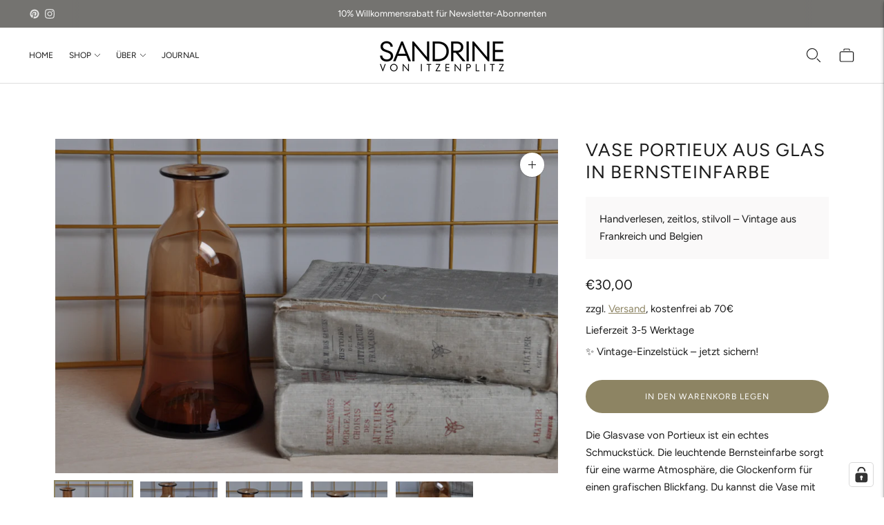

--- FILE ---
content_type: text/html; charset=utf-8
request_url: https://sandrinevonitzenplitz.de/products/vase-portieux-aus-glas-in-bernsteinfarbe
body_size: 39512
content:
<!doctype html>
<!--
      ___                       ___           ___           ___
     /  /\                     /__/\         /  /\         /  /\
    /  /:/_                    \  \:\       /  /:/        /  /::\
   /  /:/ /\  ___     ___       \  \:\     /  /:/        /  /:/\:\
  /  /:/ /:/ /__/\   /  /\  ___  \  \:\   /  /:/  ___   /  /:/  \:\
 /__/:/ /:/  \  \:\ /  /:/ /__/\  \__\:\ /__/:/  /  /\ /__/:/ \__\:\
 \  \:\/:/    \  \:\  /:/  \  \:\ /  /:/ \  \:\ /  /:/ \  \:\ /  /:/
  \  \::/      \  \:\/:/    \  \:\  /:/   \  \:\  /:/   \  \:\  /:/
   \  \:\       \  \::/      \  \:\/:/     \  \:\/:/     \  \:\/:/
    \  \:\       \__\/        \  \::/       \  \::/       \  \::/
     \__\/                     \__\/         \__\/         \__\/
--------------------------------------------------------------------
#  Lorenza v5.0.4
#  Documentation: https://fluorescent.co/help/lorenza/
#  Purchase: https://themes.shopify.com/themes/lorenza
#  A product by Fluorescent: https://fluorescent.co/
--------------------------------------------------------------------
-->
<html class="no-js" lang="de">
<head>





  <meta charset="utf-8">
  <meta http-equiv="X-UA-Compatible" content="IE=edge">
  <meta name="viewport" content="width=device-width,initial-scale=1">
  <link rel="canonical" href="https://sandrinevonitzenplitz.de/products/vase-portieux-aus-glas-in-bernsteinfarbe">
  <link rel="preconnect" href="https://cdn.shopify.com" crossorigin><link rel="preconnect" href="https://fonts.shopifycdn.com" crossorigin><link rel="shortcut icon" href="//sandrinevonitzenplitz.de/cdn/shop/files/Logo_hellgrau_gross_32x32.png?v=1665776081" type="image/png"><title>Vase Portieux aus Glas in Bernsteinfarbe
&ndash; Sandrine von Itzenplitz</title>
  
    <meta name="description" content="Die Glasvase von Portieux ist ein echtes Schmuckstück. Die leuchtende Bernsteinfarbe sorgt für eine warme Atmosphäre, die Glockenform für einen grafischen Blickfang. Du kannst die Vase mit deinen Lieblingsblumen schmücken oder einfach als Deko-Objekt verwenden. Die Glasmachermanufaktur Portieux befindet sich in den Vog">
  
  





  
  
  
  
  




<meta name="description" content="Die Glasvase von Portieux ist ein echtes Schmuckstück. Die leuchtende Bernsteinfarbe sorgt für eine warme Atmosphäre, die Glockenform für einen grafischen Blickfang. Du kannst die Vase mit deinen Lieblingsblumen schmücken oder einfach als Deko-Objekt verwenden. Die Glasmachermanufaktur Portieux befindet sich in den Vog" />
<meta property="og:url" content="https://sandrinevonitzenplitz.de/products/vase-portieux-aus-glas-in-bernsteinfarbe">
<meta property="og:site_name" content="Sandrine von Itzenplitz">
<meta property="og:type" content="product">
<meta property="og:title" content="Vase Portieux aus Glas in Bernsteinfarbe">
<meta property="og:description" content="Die Glasvase von Portieux ist ein echtes Schmuckstück. Die leuchtende Bernsteinfarbe sorgt für eine warme Atmosphäre, die Glockenform für einen grafischen Blickfang. Du kannst die Vase mit deinen Lieblingsblumen schmücken oder einfach als Deko-Objekt verwenden. Die Glasmachermanufaktur Portieux befindet sich in den Vog">
<meta property="og:image" content="http://sandrinevonitzenplitz.de/cdn/shop/products/VasePortieux_01_1024x.jpg?v=1642349229">
<meta property="og:image:secure_url" content="https://sandrinevonitzenplitz.de/cdn/shop/products/VasePortieux_01_1024x.jpg?v=1642349229">
<meta property="og:price:amount" content="30,00">
<meta property="og:price:currency" content="EUR">

<meta name="twitter:title" content="Vase Portieux aus Glas in Bernsteinfarbe">
<meta name="twitter:description" content="Die Glasvase von Portieux ist ein echtes Schmuckstück. Die leuchtende Bernsteinfarbe sorgt für eine warme Atmosphäre, die Glockenform für einen grafischen Blickfang. Du kannst die Vase mit deinen Lieblingsblumen schmücken oder einfach als Deko-Objekt verwenden. Die Glasmachermanufaktur Portieux befindet sich in den Vog">
<meta name="twitter:card" content="summary_large_image">
<meta name="twitter:image" content="https://sandrinevonitzenplitz.de/cdn/shop/products/VasePortieux_01_1024x.jpg?v=1642349229">
<meta name="twitter:image:width" content="480">
<meta name="twitter:image:height" content="480">

  <script>
  console.log('THEME v5.0.4 by Fluorescent');

  document.documentElement.className = document.documentElement.className.replace('no-js', '');

  window.theme = {
    version: 'v5.0.4',
    moneyFormat: "€{{amount_with_comma_separator}}",
    strings: {
      name: "Sandrine von Itzenplitz",
      addToCart: "In den Warenkorb legen",
      soldOut: "Verkauft",
      unavailable: "Nicht verfügbar",
      quickCartCheckout: "Zur Kasse",
      collection: {
        filter: "Filtern nach",
        sort: "Sortieren",
        apply: "Anwenden",
        show: "Anzeigen",
        manual: "Translation missing: de.collections.sort.manual",
        price_ascending: "Translation missing: de.collections.sort.price_ascending",
        price_descending: "Translation missing: de.collections.sort.price_descending",
        title_ascending: "Translation missing: de.collections.sort.title_ascending",
        title_descending: "Translation missing: de.collections.sort.title_descending",
        created_ascending: "Translation missing: de.collections.sort.created_ascending",
        created_descending: "Translation missing: de.collections.sort.created_descending",
        best_selling: "Translation missing: de.collections.sort.best_selling",
      },
      cart: {
        general: {
          currency: "Währung",
          empty: "Dein Warenkorb ist derzeit leer.",
          quantity_error: "Die ausgewählte Menge übersteigt den aktuellen Lagerbestand",
          quantity_error_updated: "Die ausgewählte Menge übersteigt den aktuellen Lagerbestand. Dein Warenkorb wurde aktualisiert."
        }
      },
      general: {
        menu: {
          logout: "Ausloggen",
          login_register: "Anmelden \/ Registrieren"
        },
        products: {
          recently_viewed: "Zuletzt angesehen",
          no_recently_viewed: "Nicht kürzlich angesehene Artikel."
        },
        search: {
          search: "Suchen",
          no_results: "Überprüfe deine Rechtschreibung oder verwende andere Wörter.",
          placeholder: "Suchen",
          quick_search: "Schnellsuche",
          quick_search_results: {
            one: "Ergebnis",
            other: "Ergebnisse"
          },
          submit: "Einreichen"
        }
      },
      products: {
        product: {
          view: "Produktseite anzeigen",
          total_reviews: "Bewertungen",
          write_review: "Eine Rezension schreiben",
          share_heading: "Teilen",
          unavailable: "Nicht verfügbar",
          unitPrice: "Stückpreis",
          unitPriceSeparator: "pro",
          sku: "SKU",
          no_shipping_rates: "Versandkosten nicht verfügbar",
          country_placeholder: "Land"
        }
      },
      layout: {
        cart: {
          title: "Warenkorb"
        }
      },
      search: {
        headings: {
          articles: "Artikel",
          pages: "Seiten",
          products: "Produkte"
        },
        view_all: "Alle anzeigen",
        no_results: "Wir haben keine Suchergebnisse",
        nothing_found: "Keine Ergebnisse",
        no_product_results: "Keine Ergebnisse für",
        no_page_results: "Keine Ergebnisse für",
        no_article_results: "Keine Ergebnisse für"
      },
      accessibility: {
        play_video: "Abspielen",
        pause_video: "Anhalten",
        range_lower: "Unter",
        range_upper: "Obere"
      }
    },
    routes: {
      root: "/",
      cart: {
        base: "/cart",
        add: "/cart/add",
        change: "/cart/change",
        clear: "/cart/clear",
        shipping: "/cart/shipping_rates",
      },
      // Manual routes until Shopify adds support
      products: "/products",
      productRecommendations: "/recommendations/products"
    },
  }

  
</script>

  

<style>
  @font-face {
  font-family: Figtree;
  font-weight: 400;
  font-style: normal;
  src: url("//sandrinevonitzenplitz.de/cdn/fonts/figtree/figtree_n4.3c0838aba1701047e60be6a99a1b0a40ce9b8419.woff2") format("woff2"),
       url("//sandrinevonitzenplitz.de/cdn/fonts/figtree/figtree_n4.c0575d1db21fc3821f17fd6617d3dee552312137.woff") format("woff");
}

  

  @font-face {
  font-family: Figtree;
  font-weight: 400;
  font-style: normal;
  src: url("//sandrinevonitzenplitz.de/cdn/fonts/figtree/figtree_n4.3c0838aba1701047e60be6a99a1b0a40ce9b8419.woff2") format("woff2"),
       url("//sandrinevonitzenplitz.de/cdn/fonts/figtree/figtree_n4.c0575d1db21fc3821f17fd6617d3dee552312137.woff") format("woff");
}

  @font-face {
  font-family: Figtree;
  font-weight: 500;
  font-style: normal;
  src: url("//sandrinevonitzenplitz.de/cdn/fonts/figtree/figtree_n5.3b6b7df38aa5986536945796e1f947445832047c.woff2") format("woff2"),
       url("//sandrinevonitzenplitz.de/cdn/fonts/figtree/figtree_n5.f26bf6dcae278b0ed902605f6605fa3338e81dab.woff") format("woff");
}

  @font-face {
  font-family: Figtree;
  font-weight: 400;
  font-style: italic;
  src: url("//sandrinevonitzenplitz.de/cdn/fonts/figtree/figtree_i4.89f7a4275c064845c304a4cf8a4a586060656db2.woff2") format("woff2"),
       url("//sandrinevonitzenplitz.de/cdn/fonts/figtree/figtree_i4.6f955aaaafc55a22ffc1f32ecf3756859a5ad3e2.woff") format("woff");
}


  @font-face {
  font-family: Figtree;
  font-weight: 400;
  font-style: normal;
  src: url("//sandrinevonitzenplitz.de/cdn/fonts/figtree/figtree_n4.3c0838aba1701047e60be6a99a1b0a40ce9b8419.woff2") format("woff2"),
       url("//sandrinevonitzenplitz.de/cdn/fonts/figtree/figtree_n4.c0575d1db21fc3821f17fd6617d3dee552312137.woff") format("woff");
}

  @font-face {
  font-family: Figtree;
  font-weight: 500;
  font-style: normal;
  src: url("//sandrinevonitzenplitz.de/cdn/fonts/figtree/figtree_n5.3b6b7df38aa5986536945796e1f947445832047c.woff2") format("woff2"),
       url("//sandrinevonitzenplitz.de/cdn/fonts/figtree/figtree_n5.f26bf6dcae278b0ed902605f6605fa3338e81dab.woff") format("woff");
}

  @font-face {
  font-family: Figtree;
  font-weight: 400;
  font-style: italic;
  src: url("//sandrinevonitzenplitz.de/cdn/fonts/figtree/figtree_i4.89f7a4275c064845c304a4cf8a4a586060656db2.woff2") format("woff2"),
       url("//sandrinevonitzenplitz.de/cdn/fonts/figtree/figtree_i4.6f955aaaafc55a22ffc1f32ecf3756859a5ad3e2.woff") format("woff");
}

  @font-face {
  font-family: Figtree;
  font-weight: 500;
  font-style: italic;
  src: url("//sandrinevonitzenplitz.de/cdn/fonts/figtree/figtree_i5.969396f679a62854cf82dbf67acc5721e41351f0.woff2") format("woff2"),
       url("//sandrinevonitzenplitz.de/cdn/fonts/figtree/figtree_i5.93bc1cad6c73ca9815f9777c49176dfc9d2890dd.woff") format("woff");
}


  
  

  :root {
    --color-accent: #8d8463;
    --color-text: #1b1b1b;
    --color-text-meta: rgba(27, 27, 27, 0.7);
    --color-button-bg: #1b1b1b;
    --color-button-hover-bg: #0e0e0e;
    --color-button-active-bg: #010101;
    --color-bg: #ffffff;
    --color-bg-transparent: rgba(255, 255, 255, 0.8);
    --color-bg-contrast: #f2f2f2;
    --color-bg-darker: #f7f7f7;
    --color-background-meta: #f5f5f5;
    --color-border: #dedede;
    --color-border-medium: #c5c5c5;
    --color-border-darker: #b8b8b8;
    --color-border-darkest: #9e9e9e;
    --color-input-text: #606060;
    --color-input-inactive-text: rgba(96, 96, 96, 0.7);
    --color-icon: #9c9c9c;
    --color-icon-darker: #767676;
    --color-icon-darkerest: #5c5c5c;
    --color-primary-button-bg: #8d8463;
    --color-primary-button-active-bg: #7e7658;
    --color-secondary-button-bg: #1b1b1b;
    --color-secondary-button-text: #1b1b1b;
    --color-secondary-button-border: rgba(27, 27, 27, 0.2);
    --color-secondary-button-meta: #4e4e4e;
    --color-sale-badge: #8d8463;
    --color-sold-out-badge: #1b1b1b;
    --color-success-message: #60a767;
    --color-text-success: #60a767;
    --color-error-message: #ea5352;
    --color-text-error: #ea5352;

    --color-contrast-text: #1b1b1b;
    --color-contrast-text-meta: rgba(27, 27, 27, 0.7);
    --color-contrast-bg: #faf9f9;
    --color-contrast-bg-meta: #f1eeee;
    --color-contrast-border: #d6d6d6;
    --color-contrast-border-darker: #b0b0b0;
    --color-contrast-border-darkest: #969696;
    --color-contrast-input-text: #5e5e5e;
    --color-contrast-input-inactive-text: rgba(94, 94, 94, 0.7);
    --color-contrast-icon: #939393;
    --color-contrast-secondary-button-bg: #1b1b1b;
    --color-contrast-secondary-button-text: #1b1b1b;
    --color-contrast-secondary-button-border: rgba(27, 27, 27, 0.2);
    --color-contrast-secondary-button-meta: #4e4e4e;

    --color-header-text: #1b1b1b;
    --color-header-bg: #ffffff;
    --color-header-border: #dedede;
    --color-header-border-darken: #c5c5c5;

    --color-footer-text: #1b1b1b;
    --color-footer-text-meta: rgba(27, 27, 27, 0.7);
    --color-footer-bg: #e4e3e1;
    --color-footer-border: #cbcbcb;
    --color-footer-button-bg: #1b1b1b;
    --color-footer-button-bg-lighter: #282828;
    --color-footer-button-text: #ffffff;

    --color-navigation-text: #1b1b1b;
    --color-navigation-text-meta: rgba(27, 27, 27, 0.7);
    --color-navigation-bg: #ffffff;
    --color-navigation-bg-darker: #f2f2f2;

    --color-drawer-text: #1b1b1b;
    --color-drawer-text-meta: rgba(27, 27, 27, 0.7);
    --color-drawer-bg: #ffffff;
    --color-drawer-bg-transparent: rgba(255, 255, 255, 0.8);
    --color-drawer-bg-darker: #f2f2f2;
    --color-drawer-background-meta: #f2f2f2;
    --color-drawer-border: #d6d6d6;
    --color-drawer-border-darker: #b0b0b0;
    --color-drawer-border-darkest: #969696;
    --color-drawer-input-text: #5e5e5e;
    --color-drawer-input-inactive-text: rgba(94, 94, 94, 0.7);
    --color-drawer-icon: #939393;
    --color-drawer-icon-darker: #6d6d6d;

    --color-placeholder-bg: #fafafa;

    --color-bg-overlay: rgba(27, 27, 27, 0.25);

    --font-logo: Figtree, sans-serif;
    --font-logo-weight: 400;
    --font-logo-style: normal;

    --font-heading: Figtree, sans-serif;
    --font-heading-weight: 400;
    --font-heading-style: normal;
    --font-heading-bold-weight: 500;

    --font-body: Figtree, sans-serif;
    --font-body-weight: 400;
    --font-body-style: normal;
    --font-body-bold-weight: 500;

    --font-size-body-extra-small: 12px;
    --font-size-body-small: 13px;
    --font-size-body-base: 15px;
    --font-size-body-large: 17px;
    --font-size-body-extra-large: 20px;

    --font-size-heading-1: 28px;
    --font-size-heading-1-small: 24px;
    --font-size-heading-2: 20px;
    --font-size-heading-3: 18px;

    --font-size-navigation: 12px;
    --font-letter-spacing-navigation: 0px;

    --font-size-button: 12px;
    --font-letter-spacing-button: 1px;

    --button-text-transform: uppercase;
    --button-border-radius: 24px;

    --section-vertical-spacing: 40px;
    --section-vertical-spacing-desktop: 80px;
    --section-vertical-spacing-tall: 80px;
    --section-vertical-spacing-tall-desktop: 160px;

    /* Shopify pay specific */
    --payment-terms-background-color: #f5f5f5;
  }
</style>
  <link href="//sandrinevonitzenplitz.de/cdn/shop/t/28/assets/theme.css?v=43134556974892715811760603750" rel="stylesheet" type="text/css" media="all" />
  <style>
  .accordion__group:after {
    background-color: var(--color-icon);
    -webkit-mask: url(//sandrinevonitzenplitz.de/cdn/shop/t/28/assets/chevron-down.svg?v=29847876757551338461760603750) 50% 50% no-repeat;
    mask: url(//sandrinevonitzenplitz.de/cdn/shop/t/28/assets/chevron-down.svg?v=29847876757551338461760603750) 50% 50% no-repeat;
  }
</style>
  <script>window.performance && window.performance.mark && window.performance.mark('shopify.content_for_header.start');</script><meta id="shopify-digital-wallet" name="shopify-digital-wallet" content="/60277096655/digital_wallets/dialog">
<meta name="shopify-checkout-api-token" content="52d2ed94a21b0ca604d37644485943c7">
<meta id="in-context-paypal-metadata" data-shop-id="60277096655" data-venmo-supported="false" data-environment="production" data-locale="de_DE" data-paypal-v4="true" data-currency="EUR">
<link rel="alternate" type="application/json+oembed" href="https://sandrinevonitzenplitz.de/products/vase-portieux-aus-glas-in-bernsteinfarbe.oembed">
<script async="async" src="/checkouts/internal/preloads.js?locale=de-DE"></script>
<link rel="preconnect" href="https://shop.app" crossorigin="anonymous">
<script async="async" src="https://shop.app/checkouts/internal/preloads.js?locale=de-DE&shop_id=60277096655" crossorigin="anonymous"></script>
<script id="apple-pay-shop-capabilities" type="application/json">{"shopId":60277096655,"countryCode":"DE","currencyCode":"EUR","merchantCapabilities":["supports3DS"],"merchantId":"gid:\/\/shopify\/Shop\/60277096655","merchantName":"Sandrine von Itzenplitz","requiredBillingContactFields":["postalAddress","email"],"requiredShippingContactFields":["postalAddress","email"],"shippingType":"shipping","supportedNetworks":["visa","maestro","masterCard"],"total":{"type":"pending","label":"Sandrine von Itzenplitz","amount":"1.00"},"shopifyPaymentsEnabled":true,"supportsSubscriptions":true}</script>
<script id="shopify-features" type="application/json">{"accessToken":"52d2ed94a21b0ca604d37644485943c7","betas":["rich-media-storefront-analytics"],"domain":"sandrinevonitzenplitz.de","predictiveSearch":true,"shopId":60277096655,"locale":"de"}</script>
<script>var Shopify = Shopify || {};
Shopify.shop = "sandrine-von-itzenplitz.myshopify.com";
Shopify.locale = "de";
Shopify.currency = {"active":"EUR","rate":"1.0"};
Shopify.country = "DE";
Shopify.theme = {"name":"Lorenza mit GDPR Legal Cookie VERSION 8","id":174323400972,"schema_name":"Lorenza","schema_version":"5.0.4","theme_store_id":798,"role":"main"};
Shopify.theme.handle = "null";
Shopify.theme.style = {"id":null,"handle":null};
Shopify.cdnHost = "sandrinevonitzenplitz.de/cdn";
Shopify.routes = Shopify.routes || {};
Shopify.routes.root = "/";</script>
<script type="module">!function(o){(o.Shopify=o.Shopify||{}).modules=!0}(window);</script>
<script>!function(o){function n(){var o=[];function n(){o.push(Array.prototype.slice.apply(arguments))}return n.q=o,n}var t=o.Shopify=o.Shopify||{};t.loadFeatures=n(),t.autoloadFeatures=n()}(window);</script>
<script>
  window.ShopifyPay = window.ShopifyPay || {};
  window.ShopifyPay.apiHost = "shop.app\/pay";
  window.ShopifyPay.redirectState = null;
</script>
<script id="shop-js-analytics" type="application/json">{"pageType":"product"}</script>
<script defer="defer" async type="module" src="//sandrinevonitzenplitz.de/cdn/shopifycloud/shop-js/modules/v2/client.init-shop-cart-sync_e98Ab_XN.de.esm.js"></script>
<script defer="defer" async type="module" src="//sandrinevonitzenplitz.de/cdn/shopifycloud/shop-js/modules/v2/chunk.common_Pcw9EP95.esm.js"></script>
<script defer="defer" async type="module" src="//sandrinevonitzenplitz.de/cdn/shopifycloud/shop-js/modules/v2/chunk.modal_CzmY4ZhL.esm.js"></script>
<script type="module">
  await import("//sandrinevonitzenplitz.de/cdn/shopifycloud/shop-js/modules/v2/client.init-shop-cart-sync_e98Ab_XN.de.esm.js");
await import("//sandrinevonitzenplitz.de/cdn/shopifycloud/shop-js/modules/v2/chunk.common_Pcw9EP95.esm.js");
await import("//sandrinevonitzenplitz.de/cdn/shopifycloud/shop-js/modules/v2/chunk.modal_CzmY4ZhL.esm.js");

  window.Shopify.SignInWithShop?.initShopCartSync?.({"fedCMEnabled":true,"windoidEnabled":true});

</script>
<script>
  window.Shopify = window.Shopify || {};
  if (!window.Shopify.featureAssets) window.Shopify.featureAssets = {};
  window.Shopify.featureAssets['shop-js'] = {"shop-cart-sync":["modules/v2/client.shop-cart-sync_DazCVyJ3.de.esm.js","modules/v2/chunk.common_Pcw9EP95.esm.js","modules/v2/chunk.modal_CzmY4ZhL.esm.js"],"init-fed-cm":["modules/v2/client.init-fed-cm_D0AulfmK.de.esm.js","modules/v2/chunk.common_Pcw9EP95.esm.js","modules/v2/chunk.modal_CzmY4ZhL.esm.js"],"shop-cash-offers":["modules/v2/client.shop-cash-offers_BISyWFEA.de.esm.js","modules/v2/chunk.common_Pcw9EP95.esm.js","modules/v2/chunk.modal_CzmY4ZhL.esm.js"],"shop-login-button":["modules/v2/client.shop-login-button_D_c1vx_E.de.esm.js","modules/v2/chunk.common_Pcw9EP95.esm.js","modules/v2/chunk.modal_CzmY4ZhL.esm.js"],"pay-button":["modules/v2/client.pay-button_CHADzJ4g.de.esm.js","modules/v2/chunk.common_Pcw9EP95.esm.js","modules/v2/chunk.modal_CzmY4ZhL.esm.js"],"shop-button":["modules/v2/client.shop-button_CQnD2U3v.de.esm.js","modules/v2/chunk.common_Pcw9EP95.esm.js","modules/v2/chunk.modal_CzmY4ZhL.esm.js"],"avatar":["modules/v2/client.avatar_BTnouDA3.de.esm.js"],"init-windoid":["modules/v2/client.init-windoid_CmA0-hrC.de.esm.js","modules/v2/chunk.common_Pcw9EP95.esm.js","modules/v2/chunk.modal_CzmY4ZhL.esm.js"],"init-shop-for-new-customer-accounts":["modules/v2/client.init-shop-for-new-customer-accounts_BCzC_Mib.de.esm.js","modules/v2/client.shop-login-button_D_c1vx_E.de.esm.js","modules/v2/chunk.common_Pcw9EP95.esm.js","modules/v2/chunk.modal_CzmY4ZhL.esm.js"],"init-shop-email-lookup-coordinator":["modules/v2/client.init-shop-email-lookup-coordinator_DYzOit4u.de.esm.js","modules/v2/chunk.common_Pcw9EP95.esm.js","modules/v2/chunk.modal_CzmY4ZhL.esm.js"],"init-shop-cart-sync":["modules/v2/client.init-shop-cart-sync_e98Ab_XN.de.esm.js","modules/v2/chunk.common_Pcw9EP95.esm.js","modules/v2/chunk.modal_CzmY4ZhL.esm.js"],"shop-toast-manager":["modules/v2/client.shop-toast-manager_Bc-1elH8.de.esm.js","modules/v2/chunk.common_Pcw9EP95.esm.js","modules/v2/chunk.modal_CzmY4ZhL.esm.js"],"init-customer-accounts":["modules/v2/client.init-customer-accounts_CqlRHmZs.de.esm.js","modules/v2/client.shop-login-button_D_c1vx_E.de.esm.js","modules/v2/chunk.common_Pcw9EP95.esm.js","modules/v2/chunk.modal_CzmY4ZhL.esm.js"],"init-customer-accounts-sign-up":["modules/v2/client.init-customer-accounts-sign-up_DZmBw6yB.de.esm.js","modules/v2/client.shop-login-button_D_c1vx_E.de.esm.js","modules/v2/chunk.common_Pcw9EP95.esm.js","modules/v2/chunk.modal_CzmY4ZhL.esm.js"],"shop-follow-button":["modules/v2/client.shop-follow-button_Cx-w7rSq.de.esm.js","modules/v2/chunk.common_Pcw9EP95.esm.js","modules/v2/chunk.modal_CzmY4ZhL.esm.js"],"checkout-modal":["modules/v2/client.checkout-modal_Djjmh8qM.de.esm.js","modules/v2/chunk.common_Pcw9EP95.esm.js","modules/v2/chunk.modal_CzmY4ZhL.esm.js"],"shop-login":["modules/v2/client.shop-login_DMZMgoZf.de.esm.js","modules/v2/chunk.common_Pcw9EP95.esm.js","modules/v2/chunk.modal_CzmY4ZhL.esm.js"],"lead-capture":["modules/v2/client.lead-capture_SqejaEd8.de.esm.js","modules/v2/chunk.common_Pcw9EP95.esm.js","modules/v2/chunk.modal_CzmY4ZhL.esm.js"],"payment-terms":["modules/v2/client.payment-terms_DUeEqFTJ.de.esm.js","modules/v2/chunk.common_Pcw9EP95.esm.js","modules/v2/chunk.modal_CzmY4ZhL.esm.js"]};
</script>
<script id="__st">var __st={"a":60277096655,"offset":3600,"reqid":"54fb990d-d85e-4d9f-a8ae-02314ca92ede-1769180519","pageurl":"sandrinevonitzenplitz.de\/products\/vase-portieux-aus-glas-in-bernsteinfarbe","u":"953683a9ea30","p":"product","rtyp":"product","rid":6971667513551};</script>
<script>window.ShopifyPaypalV4VisibilityTracking = true;</script>
<script id="captcha-bootstrap">!function(){'use strict';const t='contact',e='account',n='new_comment',o=[[t,t],['blogs',n],['comments',n],[t,'customer']],c=[[e,'customer_login'],[e,'guest_login'],[e,'recover_customer_password'],[e,'create_customer']],r=t=>t.map((([t,e])=>`form[action*='/${t}']:not([data-nocaptcha='true']) input[name='form_type'][value='${e}']`)).join(','),a=t=>()=>t?[...document.querySelectorAll(t)].map((t=>t.form)):[];function s(){const t=[...o],e=r(t);return a(e)}const i='password',u='form_key',d=['recaptcha-v3-token','g-recaptcha-response','h-captcha-response',i],f=()=>{try{return window.sessionStorage}catch{return}},m='__shopify_v',_=t=>t.elements[u];function p(t,e,n=!1){try{const o=window.sessionStorage,c=JSON.parse(o.getItem(e)),{data:r}=function(t){const{data:e,action:n}=t;return t[m]||n?{data:e,action:n}:{data:t,action:n}}(c);for(const[e,n]of Object.entries(r))t.elements[e]&&(t.elements[e].value=n);n&&o.removeItem(e)}catch(o){console.error('form repopulation failed',{error:o})}}const l='form_type',E='cptcha';function T(t){t.dataset[E]=!0}const w=window,h=w.document,L='Shopify',v='ce_forms',y='captcha';let A=!1;((t,e)=>{const n=(g='f06e6c50-85a8-45c8-87d0-21a2b65856fe',I='https://cdn.shopify.com/shopifycloud/storefront-forms-hcaptcha/ce_storefront_forms_captcha_hcaptcha.v1.5.2.iife.js',D={infoText:'Durch hCaptcha geschützt',privacyText:'Datenschutz',termsText:'Allgemeine Geschäftsbedingungen'},(t,e,n)=>{const o=w[L][v],c=o.bindForm;if(c)return c(t,g,e,D).then(n);var r;o.q.push([[t,g,e,D],n]),r=I,A||(h.body.append(Object.assign(h.createElement('script'),{id:'captcha-provider',async:!0,src:r})),A=!0)});var g,I,D;w[L]=w[L]||{},w[L][v]=w[L][v]||{},w[L][v].q=[],w[L][y]=w[L][y]||{},w[L][y].protect=function(t,e){n(t,void 0,e),T(t)},Object.freeze(w[L][y]),function(t,e,n,w,h,L){const[v,y,A,g]=function(t,e,n){const i=e?o:[],u=t?c:[],d=[...i,...u],f=r(d),m=r(i),_=r(d.filter((([t,e])=>n.includes(e))));return[a(f),a(m),a(_),s()]}(w,h,L),I=t=>{const e=t.target;return e instanceof HTMLFormElement?e:e&&e.form},D=t=>v().includes(t);t.addEventListener('submit',(t=>{const e=I(t);if(!e)return;const n=D(e)&&!e.dataset.hcaptchaBound&&!e.dataset.recaptchaBound,o=_(e),c=g().includes(e)&&(!o||!o.value);(n||c)&&t.preventDefault(),c&&!n&&(function(t){try{if(!f())return;!function(t){const e=f();if(!e)return;const n=_(t);if(!n)return;const o=n.value;o&&e.removeItem(o)}(t);const e=Array.from(Array(32),(()=>Math.random().toString(36)[2])).join('');!function(t,e){_(t)||t.append(Object.assign(document.createElement('input'),{type:'hidden',name:u})),t.elements[u].value=e}(t,e),function(t,e){const n=f();if(!n)return;const o=[...t.querySelectorAll(`input[type='${i}']`)].map((({name:t})=>t)),c=[...d,...o],r={};for(const[a,s]of new FormData(t).entries())c.includes(a)||(r[a]=s);n.setItem(e,JSON.stringify({[m]:1,action:t.action,data:r}))}(t,e)}catch(e){console.error('failed to persist form',e)}}(e),e.submit())}));const S=(t,e)=>{t&&!t.dataset[E]&&(n(t,e.some((e=>e===t))),T(t))};for(const o of['focusin','change'])t.addEventListener(o,(t=>{const e=I(t);D(e)&&S(e,y())}));const B=e.get('form_key'),M=e.get(l),P=B&&M;t.addEventListener('DOMContentLoaded',(()=>{const t=y();if(P)for(const e of t)e.elements[l].value===M&&p(e,B);[...new Set([...A(),...v().filter((t=>'true'===t.dataset.shopifyCaptcha))])].forEach((e=>S(e,t)))}))}(h,new URLSearchParams(w.location.search),n,t,e,['guest_login'])})(!0,!0)}();</script>
<script integrity="sha256-4kQ18oKyAcykRKYeNunJcIwy7WH5gtpwJnB7kiuLZ1E=" data-source-attribution="shopify.loadfeatures" defer="defer" src="//sandrinevonitzenplitz.de/cdn/shopifycloud/storefront/assets/storefront/load_feature-a0a9edcb.js" crossorigin="anonymous"></script>
<script crossorigin="anonymous" defer="defer" src="//sandrinevonitzenplitz.de/cdn/shopifycloud/storefront/assets/shopify_pay/storefront-65b4c6d7.js?v=20250812"></script>
<script data-source-attribution="shopify.dynamic_checkout.dynamic.init">var Shopify=Shopify||{};Shopify.PaymentButton=Shopify.PaymentButton||{isStorefrontPortableWallets:!0,init:function(){window.Shopify.PaymentButton.init=function(){};var t=document.createElement("script");t.src="https://sandrinevonitzenplitz.de/cdn/shopifycloud/portable-wallets/latest/portable-wallets.de.js",t.type="module",document.head.appendChild(t)}};
</script>
<script data-source-attribution="shopify.dynamic_checkout.buyer_consent">
  function portableWalletsHideBuyerConsent(e){var t=document.getElementById("shopify-buyer-consent"),n=document.getElementById("shopify-subscription-policy-button");t&&n&&(t.classList.add("hidden"),t.setAttribute("aria-hidden","true"),n.removeEventListener("click",e))}function portableWalletsShowBuyerConsent(e){var t=document.getElementById("shopify-buyer-consent"),n=document.getElementById("shopify-subscription-policy-button");t&&n&&(t.classList.remove("hidden"),t.removeAttribute("aria-hidden"),n.addEventListener("click",e))}window.Shopify?.PaymentButton&&(window.Shopify.PaymentButton.hideBuyerConsent=portableWalletsHideBuyerConsent,window.Shopify.PaymentButton.showBuyerConsent=portableWalletsShowBuyerConsent);
</script>
<script data-source-attribution="shopify.dynamic_checkout.cart.bootstrap">document.addEventListener("DOMContentLoaded",(function(){function t(){return document.querySelector("shopify-accelerated-checkout-cart, shopify-accelerated-checkout")}if(t())Shopify.PaymentButton.init();else{new MutationObserver((function(e,n){t()&&(Shopify.PaymentButton.init(),n.disconnect())})).observe(document.body,{childList:!0,subtree:!0})}}));
</script>
<link id="shopify-accelerated-checkout-styles" rel="stylesheet" media="screen" href="https://sandrinevonitzenplitz.de/cdn/shopifycloud/portable-wallets/latest/accelerated-checkout-backwards-compat.css" crossorigin="anonymous">
<style id="shopify-accelerated-checkout-cart">
        #shopify-buyer-consent {
  margin-top: 1em;
  display: inline-block;
  width: 100%;
}

#shopify-buyer-consent.hidden {
  display: none;
}

#shopify-subscription-policy-button {
  background: none;
  border: none;
  padding: 0;
  text-decoration: underline;
  font-size: inherit;
  cursor: pointer;
}

#shopify-subscription-policy-button::before {
  box-shadow: none;
}

      </style>

<script>window.performance && window.performance.mark && window.performance.mark('shopify.content_for_header.end');</script>
<!-- BEGIN app block: shopify://apps/complianz-gdpr-cookie-consent/blocks/bc-block/e49729f0-d37d-4e24-ac65-e0e2f472ac27 -->

    
    
<link id='complianz-css' rel="stylesheet" href=https://cdn.shopify.com/extensions/019be05e-f673-7a8f-bd4e-ed0da9930f96/gdpr-legal-cookie-75/assets/complainz.css media="print" onload="this.media='all'">
    <style>
        #Compliance-iframe.Compliance-iframe-branded > div.purposes-header,
        #Compliance-iframe.Compliance-iframe-branded > div.cmplc-cmp-header,
        #purposes-container > div.purposes-header,
        #Compliance-cs-banner .Compliance-cs-brand {
            background-color: #ffffff !important;
            color: #000000!important;
        }
        #Compliance-iframe.Compliance-iframe-branded .purposes-header .cmplc-btn-cp ,
        #Compliance-iframe.Compliance-iframe-branded .purposes-header .cmplc-btn-cp:hover,
        #Compliance-iframe.Compliance-iframe-branded .purposes-header .cmplc-btn-back:hover  {
            background-color: #ffffff !important;
            opacity: 1 !important;
        }
        #Compliance-cs-banner .cmplc-toggle .cmplc-toggle-label {
            color: #ffffff!important;
        }
        #Compliance-iframe.Compliance-iframe-branded .purposes-header .cmplc-btn-cp:hover,
        #Compliance-iframe.Compliance-iframe-branded .purposes-header .cmplc-btn-back:hover {
            background-color: #000000!important;
            color: #ffffff!important;
        }
        #Compliance-cs-banner #Compliance-cs-title {
            font-size: 14px !important;
        }
        #Compliance-cs-banner .Compliance-cs-content,
        #Compliance-cs-title,
        .cmplc-toggle-checkbox.granular-control-checkbox span {
            background-color: #ffffff !important;
            color: #000000 !important;
            font-size: 14px !important;
        }
        #Compliance-cs-banner .Compliance-cs-close-btn {
            font-size: 14px !important;
            background-color: #ffffff !important;
        }
        #Compliance-cs-banner .Compliance-cs-opt-group {
            color: #ffffff !important;
        }
        #Compliance-cs-banner .Compliance-cs-opt-group button,
        .Compliance-alert button.Compliance-button-cancel {
            background-color: #ffffff!important;
            color: #000000!important;
        }
        #Compliance-cs-banner .Compliance-cs-opt-group button.Compliance-cs-accept-btn,
        #Compliance-cs-banner .Compliance-cs-opt-group button.Compliance-cs-btn-primary,
        .Compliance-alert button.Compliance-button-confirm {
            background-color: #8d8463 !important;
            color: #ffffff !important;
        }
        #Compliance-cs-banner .Compliance-cs-opt-group button.Compliance-cs-reject-btn {
            background-color: #8d8463!important;
            color: #ffffff!important;
        }

        #Compliance-cs-banner .Compliance-banner-content button {
            cursor: pointer !important;
            color: currentColor !important;
            text-decoration: underline !important;
            border: none !important;
            background-color: transparent !important;
            font-size: 100% !important;
            padding: 0 !important;
        }

        #Compliance-cs-banner .Compliance-cs-opt-group button {
            border-radius: 4px !important;
            padding-block: 10px !important;
        }
        @media (min-width: 640px) {
            #Compliance-cs-banner.Compliance-cs-default-floating:not(.Compliance-cs-top):not(.Compliance-cs-center) .Compliance-cs-container, #Compliance-cs-banner.Compliance-cs-default-floating:not(.Compliance-cs-bottom):not(.Compliance-cs-center) .Compliance-cs-container, #Compliance-cs-banner.Compliance-cs-default-floating.Compliance-cs-center:not(.Compliance-cs-top):not(.Compliance-cs-bottom) .Compliance-cs-container {
                width: 560px !important;
            }
            #Compliance-cs-banner.Compliance-cs-default-floating:not(.Compliance-cs-top):not(.Compliance-cs-center) .Compliance-cs-opt-group, #Compliance-cs-banner.Compliance-cs-default-floating:not(.Compliance-cs-bottom):not(.Compliance-cs-center) .Compliance-cs-opt-group, #Compliance-cs-banner.Compliance-cs-default-floating.Compliance-cs-center:not(.Compliance-cs-top):not(.Compliance-cs-bottom) .Compliance-cs-opt-group {
                flex-direction: row !important;
            }
            #Compliance-cs-banner .Compliance-cs-opt-group button:not(:last-of-type),
            #Compliance-cs-banner .Compliance-cs-opt-group button {
                margin-right: 4px !important;
            }
            #Compliance-cs-banner .Compliance-cs-container .Compliance-cs-brand {
                position: relative !important;
                inset-block-start: 6px;
            }
        }
        #Compliance-cs-banner.Compliance-cs-default-floating:not(.Compliance-cs-top):not(.Compliance-cs-center) .Compliance-cs-opt-group > div, #Compliance-cs-banner.Compliance-cs-default-floating:not(.Compliance-cs-bottom):not(.Compliance-cs-center) .Compliance-cs-opt-group > div, #Compliance-cs-banner.Compliance-cs-default-floating.Compliance-cs-center:not(.Compliance-cs-top):not(.Compliance-cs-bottom) .Compliance-cs-opt-group > div {
            flex-direction: row-reverse;
            width: 100% !important;
        }

        .Compliance-cs-brand-badge-outer, .Compliance-cs-brand-badge, #Compliance-cs-banner.Compliance-cs-default-floating.Compliance-cs-bottom .Compliance-cs-brand-badge-outer,
        #Compliance-cs-banner.Compliance-cs-default.Compliance-cs-bottom .Compliance-cs-brand-badge-outer,
        #Compliance-cs-banner.Compliance-cs-default:not(.Compliance-cs-left) .Compliance-cs-brand-badge-outer,
        #Compliance-cs-banner.Compliance-cs-default-floating:not(.Compliance-cs-left) .Compliance-cs-brand-badge-outer {
            display: none !important
        }

        #Compliance-cs-banner:not(.Compliance-cs-top):not(.Compliance-cs-bottom) .Compliance-cs-container.Compliance-cs-themed {
            flex-direction: row !important;
        }

        #Compliance-cs-banner #Compliance-cs-title,
        #Compliance-cs-banner #Compliance-cs-custom-title {
            justify-self: center !important;
            font-size: 14px !important;
            font-family: -apple-system,sans-serif !important;
            margin-inline: auto !important;
            width: 55% !important;
            text-align: center;
            font-weight: 600;
            visibility: unset;
        }

        @media (max-width: 640px) {
            #Compliance-cs-banner #Compliance-cs-title,
            #Compliance-cs-banner #Compliance-cs-custom-title {
                display: block;
            }
        }

        #Compliance-cs-banner .Compliance-cs-brand img {
            max-width: 110px !important;
            min-height: 32px !important;
        }
        #Compliance-cs-banner .Compliance-cs-container .Compliance-cs-brand {
            background: none !important;
            padding: 0px !important;
            margin-block-start:10px !important;
            margin-inline-start:16px !important;
        }

        #Compliance-cs-banner .Compliance-cs-opt-group button {
            padding-inline: 4px !important;
        }

    </style>
    
    
    
    

    <script type="text/javascript">
        function loadScript(src) {
            return new Promise((resolve, reject) => {
                const s = document.createElement("script");
                s.src = src;
                s.charset = "UTF-8";
                s.onload = resolve;
                s.onerror = reject;
                document.head.appendChild(s);
            });
        }

        function filterGoogleConsentModeURLs(domainsArray) {
            const googleConsentModeComplianzURls = [
                // 197, # Google Tag Manager:
                {"domain":"s.www.googletagmanager.com", "path":""},
                {"domain":"www.tagmanager.google.com", "path":""},
                {"domain":"www.googletagmanager.com", "path":""},
                {"domain":"googletagmanager.com", "path":""},
                {"domain":"tagassistant.google.com", "path":""},
                {"domain":"tagmanager.google.com", "path":""},

                // 2110, # Google Analytics 4:
                {"domain":"www.analytics.google.com", "path":""},
                {"domain":"www.google-analytics.com", "path":""},
                {"domain":"ssl.google-analytics.com", "path":""},
                {"domain":"google-analytics.com", "path":""},
                {"domain":"analytics.google.com", "path":""},
                {"domain":"region1.google-analytics.com", "path":""},
                {"domain":"region1.analytics.google.com", "path":""},
                {"domain":"*.google-analytics.com", "path":""},
                {"domain":"www.googletagmanager.com", "path":"/gtag/js?id=G"},
                {"domain":"googletagmanager.com", "path":"/gtag/js?id=UA"},
                {"domain":"www.googletagmanager.com", "path":"/gtag/js?id=UA"},
                {"domain":"googletagmanager.com", "path":"/gtag/js?id=G"},

                // 177, # Google Ads conversion tracking:
                {"domain":"googlesyndication.com", "path":""},
                {"domain":"media.admob.com", "path":""},
                {"domain":"gmodules.com", "path":""},
                {"domain":"ad.ytsa.net", "path":""},
                {"domain":"dartmotif.net", "path":""},
                {"domain":"dmtry.com", "path":""},
                {"domain":"go.channelintelligence.com", "path":""},
                {"domain":"googleusercontent.com", "path":""},
                {"domain":"googlevideo.com", "path":""},
                {"domain":"gvt1.com", "path":""},
                {"domain":"links.channelintelligence.com", "path":""},
                {"domain":"obrasilinteirojoga.com.br", "path":""},
                {"domain":"pcdn.tcgmsrv.net", "path":""},
                {"domain":"rdr.tag.channelintelligence.com", "path":""},
                {"domain":"static.googleadsserving.cn", "path":""},
                {"domain":"studioapi.doubleclick.com", "path":""},
                {"domain":"teracent.net", "path":""},
                {"domain":"ttwbs.channelintelligence.com", "path":""},
                {"domain":"wtb.channelintelligence.com", "path":""},
                {"domain":"youknowbest.com", "path":""},
                {"domain":"doubleclick.net", "path":""},
                {"domain":"redirector.gvt1.com", "path":""},

                //116, # Google Ads Remarketing
                {"domain":"googlesyndication.com", "path":""},
                {"domain":"media.admob.com", "path":""},
                {"domain":"gmodules.com", "path":""},
                {"domain":"ad.ytsa.net", "path":""},
                {"domain":"dartmotif.net", "path":""},
                {"domain":"dmtry.com", "path":""},
                {"domain":"go.channelintelligence.com", "path":""},
                {"domain":"googleusercontent.com", "path":""},
                {"domain":"googlevideo.com", "path":""},
                {"domain":"gvt1.com", "path":""},
                {"domain":"links.channelintelligence.com", "path":""},
                {"domain":"obrasilinteirojoga.com.br", "path":""},
                {"domain":"pcdn.tcgmsrv.net", "path":""},
                {"domain":"rdr.tag.channelintelligence.com", "path":""},
                {"domain":"static.googleadsserving.cn", "path":""},
                {"domain":"studioapi.doubleclick.com", "path":""},
                {"domain":"teracent.net", "path":""},
                {"domain":"ttwbs.channelintelligence.com", "path":""},
                {"domain":"wtb.channelintelligence.com", "path":""},
                {"domain":"youknowbest.com", "path":""},
                {"domain":"doubleclick.net", "path":""},
                {"domain":"redirector.gvt1.com", "path":""}
            ];

            if (!Array.isArray(domainsArray)) { 
                return [];
            }

            const blockedPairs = new Map();
            for (const rule of googleConsentModeComplianzURls) {
                if (!blockedPairs.has(rule.domain)) {
                    blockedPairs.set(rule.domain, new Set());
                }
                blockedPairs.get(rule.domain).add(rule.path);
            }

            return domainsArray.filter(item => {
                const paths = blockedPairs.get(item.d);
                return !(paths && paths.has(item.p));
            });
        }

        function setupAutoblockingByDomain() {
            // autoblocking by domain
            const autoblockByDomainArray = [];
            const prefixID = '10000' // to not get mixed with real metis ids
            let cmpBlockerDomains = []
            let cmpCmplcVendorsPurposes = {}
            let counter = 1
            for (const object of autoblockByDomainArray) {
                cmpBlockerDomains.push({
                    d: object.d,
                    p: object.path,
                    v: prefixID + counter,
                });
                counter++;
            }
            
            counter = 1
            for (const object of autoblockByDomainArray) {
                cmpCmplcVendorsPurposes[prefixID + counter] = object?.p ?? '1';
                counter++;
            }

            Object.defineProperty(window, "cmp_cmplc_vendors_purposes", {
                get() {
                    return cmpCmplcVendorsPurposes;
                },
                set(value) {
                    cmpCmplcVendorsPurposes = { ...cmpCmplcVendorsPurposes, ...value };
                }
            });
            const basicGmc = false;


            Object.defineProperty(window, "cmp_importblockerdomains", {
                get() {
                    if (basicGmc) {
                        return filterGoogleConsentModeURLs(cmpBlockerDomains);
                    }
                    return cmpBlockerDomains;
                },
                set(value) {
                    cmpBlockerDomains = [ ...cmpBlockerDomains, ...value ];
                }
            });
        }

        function enforceRejectionRecovery() {
            const base = (window._cmplc = window._cmplc || {});
            const featuresHolder = {};

            function lockFlagOn(holder) {
                const desc = Object.getOwnPropertyDescriptor(holder, 'rejection_recovery');
                if (!desc) {
                    Object.defineProperty(holder, 'rejection_recovery', {
                        get() { return true; },
                        set(_) { /* ignore */ },
                        enumerable: true,
                        configurable: false
                    });
                }
                return holder;
            }

            Object.defineProperty(base, 'csFeatures', {
                configurable: false,
                enumerable: true,
                get() {
                    return featuresHolder;
                },
                set(obj) {
                    if (obj && typeof obj === 'object') {
                        Object.keys(obj).forEach(k => {
                            if (k !== 'rejection_recovery') {
                                featuresHolder[k] = obj[k];
                            }
                        });
                    }
                    // we lock it, it won't try to redefine
                    lockFlagOn(featuresHolder);
                }
            });

            // Ensure an object is exposed even if read early
            if (!('csFeatures' in base)) {
                base.csFeatures = {};
            } else {
                // If someone already set it synchronously, merge and lock now.
                base.csFeatures = base.csFeatures;
            }
        }

        function splitDomains(joinedString) {
            if (!joinedString) {
                return []; // empty string -> empty array
            }
            return joinedString.split(";");
        }

        function setupWhitelist() {
            // Whitelist by domain:
            const whitelistString = "";
            const whitelist_array = [...splitDomains(whitelistString)];
            if (Array.isArray(window?.cmp_block_ignoredomains)) {
                window.cmp_block_ignoredomains = [...whitelist_array, ...window.cmp_block_ignoredomains];
            }
        }

        async function initCompliance() {
            const currentCsConfiguration = {"banner":{"acceptButtonDisplay":true,"rejectButtonDisplay":true,"customizeButtonDisplay":true,"position":"float-bottom-right","backgroundOverlay":false,"fontSize":"14px","content":"","acceptButtonCaption":"","rejectButtonCaption":"","customizeButtonCaption":"","cookiePolicyLinkCaption":"","privacyWidget":true,"logo":"data:image\/png;base64,iVBORw0KGgoAAAANSUhEUgAAAGQAAAAhCAYAAAAvdw6LAAAAAXNSR0IArs4c6QAACYZJREFUaEPt2nWMbVcVBvCvuLt7sCBBgzttcbcWCRrcCQGCkxCsLcGteNBAcC3uxQnuEigFQqC4Uzi\/l72SnZNzzr1zpy+dP+5OJm\/m3i1rr2\/Jt9Z+B2Q79pQGDthT0myFyRaQPWYEW0C2gOwxDewxccYecrckj2oy\/i3Jw5N8Psn\/FuQ+eZLHJPlvkmfMzHPOa5I8M8l319CB+a9K8oNuz8smeUS3lky\/T\/KhJJ9I8u8FOcl3idG5v0ryhiTfmVh3wWHuU5K8tu1t6bWSXD7JC9eQ3xS6u1ySe7X9L970dJKF9YcVIFdL8qIkV0jyryS\/TXKOJJT95SS3SPKbmY2ukeTjSX6U5MCZec75T5J\/DnOvm+RLKy5lPoA\/NSjkem3uTZO8r\/1eBmJe\/f7jBvjr2h36I8hnnynD+vVw1hOTvLJbQPFfS3LfJC9vn9+9GRWjff0KI7Xk3cM9b5bkZG3uNRu49feUCg5yoTM2K7tKEod+ekDy70lOPYDy4sFDbjwA8pUkV5pR4vMGS31okuMbIJ+cmFeAsA4ecsMkxyyAsgTIA5J8uFt7miRPb5e3jvLvnISia\/iMQu6S5Kvd56z+1U12XvTs9t0SIHTD8ESOpTEHCF2SY2oc6wIsh8B+DppA\/jMDYLzgQoP7\/[base64]\/NcTtw1IF9sFiKZrzOEOkCeqiF+kWZpLid29qMH5EwtTNwmyeEt0U151CaA2OfSTa7jmlyS9xIgYrp7AAEgQsoSIBdt3scb5bhbDWTjjxMK2xiQszWBLzlc5q0t\/i6xqjr7Om3dUUkk3FO0i52\/XewnnZA9ICwSiD8cPO\/cQ6561hC6HjcB4KaAVB4hHwXLaUuAXL19\/401QxbDc7c7NC\/8YAOIvP3YGBCbsNYnN5rGQ44cDvx2krclYWlTA9OQPM\/TJVDKFbaEImtrjAEBuIuxzNO2UNmTgU1ySC+jHHPLBghKDBAJnGxornG6IQSfd\/gFveW1iElR2iUPKUAYIBLw4LbO+t6Q5wDBYIst9jLzssP7OkT8xajE9vr8r42+jVlBKdhlEYEa3B9t\/tMQZ8\/cCTgFiDVnGPi6JIkOo9l\/bhvtFhA57z4jD0FeWHFPmXmrv4H33u4e6wBiuvsWg2OgKHGNJdqLkY6H0HrgVOvEZ6xJbOQB52oF1F27HXjQvZuLA6UfrOyBrd5AoY05QHyHjrJowGA5mNxuAWGBN+nko7RrN3b3yyR3GvKY4k\/hpxBmtf1YFxBrLtA8nZ4kfMAYuwpZE4Dt+0hhqBrm3txdEmb5lQR7i6s9KJPlUQIFrwLE948f1jy1KcbFjE1ziLXkkz\/8VMjqae85k7BIZwg945y5E0Ccx1N4uSGk\/Ww3gEhOFPjmGVS4uguK8XVJTMolplzPNvZT2Zv\/vRUeUsei1eIx6+aNDGGqUl+ivfa6YjOGn7bz5cCppI4Sq84VkOWZJctOAbHuUq3+0ZGw33NnKvWVdUjxbihPKZhSAcLS\/P6FVrWzrDGzqAu9tLUdhA0sbClk9XagAlfPcP2XbACIOwh9iMKTmtfZf45lYZVqL1W30FmesgkgzkGOkBl6\/EBjn+PWyUpA5AlNNtaiLaFJ1w89LjlBuKJoPSNWrBKeG8D6R7M+LGxdQHiWKv6QtjGvHPey5jyEYrE8IUOOu18n3Bwg5CoCcMQQdh7bem6bAlLhF3MrA98xIGcfkvhHBnalm\/r11mfSr5E33jko\/8qtt+Vv8ypsTfWseoC47MOaleDqXLnyy1KdozZxjhAwBYiek\/aHvthZmyfqjfkbw3t\/[base64]\/a3lx9\/9zm1vl9X\/rp\/vwc5pkqNkun4pS8XgNx+tb80ABAFoCQtxkPQ3zyjH\/pdKnKhTYcXzxaC+iGZ6vKWR+n6GkvvHr7XIdB36t84hAUurr1vPzmo3jfE\/Bu1FrhwoOvay6sdouPgPobirx\/aOoq2kt98HtF3qOUTL3w6DvJYH57pTGU\/9QTgHBGmbxupq8jrLtpSGOsvOoHu0c4Xyo62uUcp\/R2veNiUdkl\/CU+f2hASFYaFAYm1\/XOq\/RWOCIC6xqjYP67kx8al0DysnVHfnaVV0lWbONc7hUFw4GtQepjC\/voznHvhFnLNR1T6AdgXDLH9aZ2cmOVnu0memq1jeAz0Fe1F1BRGW52A8V3oEyHp20nIUDE\/L5DqI0DX8Mxr0P2RNpB8oYhRSaQYSx+TvQ0Ttn92rQeg3kuApgK+TCvs7GtsAkgpnhWOW\/l1EQXgbQdPeMJIKwAhh3pJvO+t0VTEAAl4T7NyT8pTgFA6UBSp6hQ5dRNArCmgkJupfMfAvbEcYiJLUyBpgev3eLbthwKNNfWhh0s+sllQzQUIhoMWayMUE9lfgEzJRRaAuIdutVqIZ\/cDIEIO6on18MYpQIQYfTWg6ExUct6ph6wCRAhmeDoHx1VSB4L3CY9UvevaTExkaTzIIKjfxcUebYBodXy\/PUB5SbPf\/gBEHrhq9z9keoXXf2aYq5MA4j9tyD9vasoQEschi9FN\/WeMExoQxqH1vk\/eAuT0XeyrWF2XVHyJuaxe\/FNAyjFcvh\/4Ow8BiCEOS8YnNCDezoVWsZpBMCTuXgMg3iYkaffzZNwPclOCte5G8ZqbOwEEAamnW\/23GlM5pPRsjafuccgqw\/X0cExPeyXLYiajO+y7mP6QNggFTMVBllMcvgd7VY1grhplit9PyUQWn5fsQkkvt89Zf40xGxzvOZa75Fmqt+xRtc2q\/UuOOf1qM9XY1iFjyzux\/94Whic2AqPzt4DsMUD+D2bG2RvzQ+WjAAAAAElFTkSuQmCC","brandTextColor":"#000000","brandBackgroundColor":"#ffffff","backgroundColor":"#ffffff","textColor":"#000000","acceptButtonColor":"#8d8463","acceptButtonCaptionColor":"#ffffff","rejectButtonColor":"#8d8463","rejectButtonCaptionColor":"#ffffff","customizeButtonColor":"#ffffff","customizeButtonCaptionColor":"#000000","applyStyles":"false"},"privacyWidget":true,"siteId":"4126705","cookiePolicyIds":{"de":57447374}};
            const preview_config = {"format_and_position":{"has_background_overlay":false,"position":"float-bottom-right"},"text":{"fontsize":"14px","content":{"main":{"de":"Wir verwenden Cookies. Viele sind notwendig, um die Website und ihre Funktionen zu betreiben, andere sind für statistische oder Marketingzwecke."},"accept":"","reject":"","learnMore":{"de":"Einstellungen"},"cp_caption":""}},"theme":{"setting_type":2,"standard":{"subtype":"light"},"color":{"selected_color":"Mint","selected_color_style":"neutral"},"custom":{"main":{"background":"#ffffff","text":"#000000"},"acceptButton":{"background":"#8d8463","text":"#ffffff"},"rejectButton":{"background":"#8d8463","text":"#ffffff"},"learnMoreButton":{"background":"#ffffff","text":"#000000"}},"logo":{"type":3,"add_from_url":{"url":"","brand_header_color":"#ffffff","brand_text_color":"#000000"},"upload":{"src":"data:image\/png;base64,iVBORw0KGgoAAAANSUhEUgAAAGQAAAAhCAYAAAAvdw6LAAAAAXNSR0IArs4c6QAACYZJREFUaEPt2nWMbVcVBvCvuLt7sCBBgzttcbcWCRrcCQGCkxCsLcGteNBAcC3uxQnuEigFQqC4Uzi\/l72SnZNzzr1zpy+dP+5OJm\/m3i1rr2\/Jt9Z+B2Q79pQGDthT0myFyRaQPWYEW0C2gOwxDewxccYecrckj2oy\/i3Jw5N8Psn\/FuQ+eZLHJPlvkmfMzHPOa5I8M8l319CB+a9K8oNuz8smeUS3lky\/T\/KhJJ9I8u8FOcl3idG5v0ryhiTfmVh3wWHuU5K8tu1t6bWSXD7JC9eQ3xS6u1ySe7X9L970dJKF9YcVIFdL8qIkV0jyryS\/TXKOJJT95SS3SPKbmY2ukeTjSX6U5MCZec75T5J\/DnOvm+RLKy5lPoA\/NSjkem3uTZO8r\/1eBmJe\/f7jBvjr2h36I8hnnynD+vVw1hOTvLJbQPFfS3LfJC9vn9+9GRWjff0KI7Xk3cM9b5bkZG3uNRu49feUCg5yoTM2K7tKEod+ekDy70lOPYDy4sFDbjwA8pUkV5pR4vMGS31okuMbIJ+cmFeAsA4ecsMkxyyAsgTIA5J8uFt7miRPb5e3jvLvnISia\/iMQu6S5Kvd56z+1U12XvTs9t0SIHTD8ESOpTEHCF2SY2oc6wIsh8B+DppA\/jMDYLzgQoP7\/[base64]\/NcTtw1IF9sFiKZrzOEOkCeqiF+kWZpLid29qMH5EwtTNwmyeEt0U151CaA2OfSTa7jmlyS9xIgYrp7AAEgQsoSIBdt3scb5bhbDWTjjxMK2xiQszWBLzlc5q0t\/i6xqjr7Om3dUUkk3FO0i52\/XewnnZA9ICwSiD8cPO\/cQ6561hC6HjcB4KaAVB4hHwXLaUuAXL19\/401QxbDc7c7NC\/8YAOIvP3YGBCbsNYnN5rGQ44cDvx2krclYWlTA9OQPM\/TJVDKFbaEImtrjAEBuIuxzNO2UNmTgU1ySC+jHHPLBghKDBAJnGxornG6IQSfd\/gFveW1iElR2iUPKUAYIBLw4LbO+t6Q5wDBYIst9jLzssP7OkT8xajE9vr8r42+jVlBKdhlEYEa3B9t\/tMQZ8\/cCTgFiDVnGPi6JIkOo9l\/bhvtFhA57z4jD0FeWHFPmXmrv4H33u4e6wBiuvsWg2OgKHGNJdqLkY6H0HrgVOvEZ6xJbOQB52oF1F27HXjQvZuLA6UfrOyBrd5AoY05QHyHjrJowGA5mNxuAWGBN+nko7RrN3b3yyR3GvKY4k\/hpxBmtf1YFxBrLtA8nZ4kfMAYuwpZE4Dt+0hhqBrm3txdEmb5lQR7i6s9KJPlUQIFrwLE948f1jy1KcbFjE1ziLXkkz\/8VMjqae85k7BIZwg945y5E0Ccx1N4uSGk\/Ww3gEhOFPjmGVS4uguK8XVJTMolplzPNvZT2Zv\/vRUeUsei1eIx6+aNDGGqUl+ivfa6YjOGn7bz5cCppI4Sq84VkOWZJctOAbHuUq3+0ZGw33NnKvWVdUjxbihPKZhSAcLS\/P6FVrWzrDGzqAu9tLUdhA0sbClk9XagAlfPcP2XbACIOwh9iMKTmtfZf45lYZVqL1W30FmesgkgzkGOkBl6\/EBjn+PWyUpA5AlNNtaiLaFJ1w89LjlBuKJoPSNWrBKeG8D6R7M+LGxdQHiWKv6QtjGvHPey5jyEYrE8IUOOu18n3Bwg5CoCcMQQdh7bem6bAlLhF3MrA98xIGcfkvhHBnalm\/r11mfSr5E33jko\/8qtt+Vv8ypsTfWseoC47MOaleDqXLnyy1KdozZxjhAwBYiek\/aHvthZmyfqjfkbw3t\/[base64]\/a3lx9\/9zm1vl9X\/rp\/vwc5pkqNkun4pS8XgNx+tb80ABAFoCQtxkPQ3zyjH\/pdKnKhTYcXzxaC+iGZ6vKWR+n6GkvvHr7XIdB36t84hAUurr1vPzmo3jfE\/Bu1FrhwoOvay6sdouPgPobirx\/aOoq2kt98HtF3qOUTL3w6DvJYH57pTGU\/9QTgHBGmbxupq8jrLtpSGOsvOoHu0c4Xyo62uUcp\/R2veNiUdkl\/CU+f2hASFYaFAYm1\/XOq\/RWOCIC6xqjYP67kx8al0DysnVHfnaVV0lWbONc7hUFw4GtQepjC\/voznHvhFnLNR1T6AdgXDLH9aZ2cmOVnu0memq1jeAz0Fe1F1BRGW52A8V3oEyHp20nIUDE\/L5DqI0DX8Mxr0P2RNpB8oYhRSaQYSx+TvQ0Ttn92rQeg3kuApgK+TCvs7GtsAkgpnhWOW\/l1EQXgbQdPeMJIKwAhh3pJvO+t0VTEAAl4T7NyT8pTgFA6UBSp6hQ5dRNArCmgkJupfMfAvbEcYiJLUyBpgev3eLbthwKNNfWhh0s+sllQzQUIhoMWayMUE9lfgEzJRRaAuIdutVqIZ\/cDIEIO6on18MYpQIQYfTWg6ExUct6ph6wCRAhmeDoHx1VSB4L3CY9UvevaTExkaTzIIKjfxcUebYBodXy\/PUB5SbPf\/gBEHrhq9z9keoXXf2aYq5MA4j9tyD9vasoQEschi9FN\/WeMExoQxqH1vk\/eAuT0XeyrWF2XVHyJuaxe\/FNAyjFcvh\/4Ow8BiCEOS8YnNCDezoVWsZpBMCTuXgMg3iYkaffzZNwPclOCte5G8ZqbOwEEAamnW\/23GlM5pPRsjafuccgqw\/X0cExPeyXLYiajO+y7mP6QNggFTMVBllMcvgd7VY1grhplit9PyUQWn5fsQkkvt89Zf40xGxzvOZa75Fmqt+xRtc2q\/UuOOf1qM9XY1iFjyzux\/94Whic2AqPzt4DsMUD+D2bG2RvzQ+WjAAAAAElFTkSuQmCC","brand_header_color":"#ffffff","brand_text_color":"#000000"}}},"privacyWidget":true,"cookiePolicyPageUrl":"\/pages\/cookie-policy","privacyPolicyPageUrl":"\/policies\/privacy-policy","primaryDomain":"https:\/\/sandrinevonitzenplitz.de"};
            const settings = {"businessLocation":"DE","targetLocations":["DE"],"legislations":{"isAutomatic":true,"customLegislations":{"gdprApplies":true,"usprApplies":false,"ccpaApplies":false,"lgpdApplies":false}},"googleConsentMode":false,"enableTcf":false,"fallbackLanguage":"de","emailNotification":true,"reviewModalDismissed":true,"reviewModalDismissedAt":"2025-12-03T11:16:47.988Z","targetRegions":{"EU":true,"US":false,"CA":false,"BR":false},"alreadySubmittedReview":false};

            const supportedLangs = [
            'bg','ca','cs','da','de','el','en','en-GB','es','et',
            'fi','fr','hr','hu','it','lt','lv','nl','no','pl',
            'pt','pt-BR','ro','ru','sk','sl','sv'
            ];

            // Build i18n map; prefer globals (e.g., window.it / window.en) if your locale files define them,
            // otherwise fall back to Liquid-injected JSON (cleaned_*).
            const currentLang = "de";
            const fallbackLang = "de";

            let cmplc_i18n = {};

            // fallback first
            (function attachFallback() {
                // If your external locale file defines a global like "window[<lang>]"
                if (typeof window[fallbackLang] !== "undefined") {
                    cmplc_i18n[fallbackLang] = window[fallbackLang];
                    return;
                }
            })();

            // then current
            (function attachCurrent() {
            if (supportedLangs.includes(currentLang)) {
                if (typeof window[currentLang] !== "undefined") {
                    cmplc_i18n[currentLang] = window[currentLang];
                    return;
                }
            }
            })();

            const localeRootUrl = "/";
            const normalizedLocaleRoot = localeRootUrl.startsWith('/') ? localeRootUrl : `/${localeRootUrl}`;
            const isPrimaryLang = normalizedLocaleRoot === '/';

            const hasCookiePolicyForLocale = Boolean(currentCsConfiguration?.cookiePolicyIds?.[currentLang]);
            const localePath = isPrimaryLang ? '' : (hasCookiePolicyForLocale ? normalizedLocaleRoot : `/${fallbackLang}`);
            const primaryDomain = "https://sandrinevonitzenplitz.de";
            const cookiePolicyPageUrl = "/pages/cookie-policy";
            const privacyPolicyPageUrl = "/policies/privacy-policy";

            const cookiePolicyId =
            currentCsConfiguration?.cookiePolicyIds[currentLang] ??
            currentCsConfiguration?.cookiePolicyIds[fallbackLang];

            // 🔴 IMPORTANT: make _cmplc global
            window._cmplc = window?._cmplc || [];
            const _cmplc = window._cmplc;

            _cmplc.csConfiguration = {
                ..._cmplc.csConfiguration,
                ...currentCsConfiguration,
                cookiePolicyId,
                consentOnContinuedBrowsing:  false,
                perPurposeConsent:           true,
                countryDetection:            true,
                enableGdpr:                  settings?.legislations?.customLegislations?.gdprApplies,
                enableUspr:                  settings?.legislations?.customLegislations?.usprApplies,
                enableCcpa:                  settings?.legislations?.customLegislations?.ccpaApplies,
                enableLgpd:                  settings?.legislations?.customLegislations?.lgpdApplies,
                googleConsentMode:           settings?.googleConsentMode,
                uetConsentMode:              settings?.microsoftConsentMode,
                enableTcf:                   settings?.enableTcf,
                tcfPublisherCC:              settings?.businessLocation,
                lang:                        supportedLangs.includes(currentLang) ? currentLang : fallbackLang,
                i18n:                        cmplc_i18n,
                brand:                       'Complianz',
                cookiePolicyInOtherWindow:   true,
                cookiePolicyUrl:             `${primaryDomain}${localePath}${cookiePolicyPageUrl}`,
                privacyPolicyUrl:            `${primaryDomain}${localePath}${privacyPolicyPageUrl}`,
                floatingPreferencesButtonDisplay: currentCsConfiguration?.privacyWidget ? (currentCsConfiguration?.banner?.privacyWidgetPosition ?? 'bottom-right') : false,
                cmpId:                       { tcf: 332 },
                callback:                    {},
                purposes:                    "1, 2, 3, 4, 5",
                promptToAcceptOnBlockedElements: true,
                googleEnableAdvertiserConsentMode: settings?.googleConsentMode && settings?.enableTcf
            };

            const customeContent = preview_config?.text?.content ?? {};
            const titleContent =
            customeContent?.title?.hasOwnProperty(currentLang) ? customeContent?.title[currentLang] :
            customeContent?.title?.hasOwnProperty(fallbackLang) ? customeContent?.title[fallbackLang] : '';
            let mainContent =
            customeContent?.main?.hasOwnProperty(currentLang) ? customeContent?.main[currentLang] :
            customeContent?.main?.hasOwnProperty(fallbackLang) ? customeContent?.main[fallbackLang] : '';
            if (titleContent !== '') {
            mainContent = mainContent !== '' ? `<h2 id='Compliance-cs-custom-title'>${titleContent}</h2>${mainContent}` : '';
            }

            _cmplc.csConfiguration.banner = {
            ..._cmplc.csConfiguration.banner,
            content: mainContent,
            acceptButtonCaption:
                customeContent?.accept?.hasOwnProperty(currentLang) ? customeContent?.accept[currentLang] :
                customeContent?.accept?.hasOwnProperty(fallbackLang) ? customeContent?.accept[fallbackLang] : '',
            rejectButtonCaption:
                customeContent?.reject?.hasOwnProperty(currentLang) ? customeContent?.reject[currentLang] :
                customeContent?.reject?.hasOwnProperty(fallbackLang) ? customeContent?.reject[fallbackLang] : '',
            customizeButtonCaption:
                customeContent?.learnMore?.hasOwnProperty(currentLang) ? customeContent?.learnMore[currentLang] :
                customeContent?.learnMore?.hasOwnProperty(fallbackLang) ? customeContent?.learnMore[fallbackLang] : '',
            cookiePolicyLinkCaption:
                customeContent?.cp_caption?.hasOwnProperty(currentLang) ? customeContent?.cp_caption[currentLang] :
                customeContent?.cp_caption?.hasOwnProperty(fallbackLang) ? customeContent?.cp_caption[fallbackLang] : '',
            };

            var onPreferenceExpressedOrNotNeededCallback = function(prefs) {
                var isPrefEmpty = !prefs || Object.keys(prefs).length === 0;
                var consent = isPrefEmpty ? _cmplc.cs.api.getPreferences() : prefs;
                var shopifyPurposes = {
                    "analytics": [4, 's'],
                    "marketing": [5, 'adv'],
                    "preferences": [2, 3],
                    "sale_of_data": ['s', 'sh'],
                }
                var expressedConsent = {};
                Object.keys(shopifyPurposes).forEach(function(purposeItem) {
                    var purposeExpressed = null
                    shopifyPurposes[purposeItem].forEach(item => {
                    if (consent.purposes && typeof consent.purposes[item] === 'boolean') {
                        purposeExpressed = consent.purposes[item];
                    }
                    if (consent.uspr && typeof consent.uspr[item] === 'boolean' && purposeExpressed !== false) {
                        purposeExpressed = consent.uspr[item];
                    }
                    })
                    if (typeof purposeExpressed === 'boolean') {
                        expressedConsent[purposeItem] = purposeExpressed;
                    }
                })

                var oldConsentOfCustomer = Shopify.customerPrivacy.currentVisitorConsent();
                if (oldConsentOfCustomer["sale_of_data"] !== 'no') {
                    expressedConsent["sale_of_data"] = true;
                }

                window.Shopify.customerPrivacy.setTrackingConsent(expressedConsent, function() {});
            }

            var onCcpaOptOutCallback = function () {
                window.Shopify.customerPrivacy.setTrackingConsent({ "sale_of_data": false });
            }
        
            var onReady = function () {
                const currentConsent = window.Shopify.customerPrivacy.currentVisitorConsent();
                delete currentConsent['sale_of_data'];
                if (Object.values(currentConsent).some(consent => consent !== '') || !_cmplc.cs.state.needsConsent) {
                    return;
                }
                window._cmplc.cs.api.showBanner();
            }

            _cmplc.csConfiguration.callback.onPreferenceExpressedOrNotNeeded = onPreferenceExpressedOrNotNeededCallback;
            _cmplc.csConfiguration.callback.onCcpaOptOut = onCcpaOptOutCallback;
            _cmplc.csConfiguration.callback.onReady = onReady;

            window.dispatchEvent(new CustomEvent('cmplc::configurationIsSet'));
            window.COMPLIANZ_CONFIGURATION_IS_SET = true;

            if (settings?.disableAutoBlocking === true) {
                await loadScript(`https://cs.complianz.io/sync/${currentCsConfiguration.siteId}.js`)
                return;
            }

            // Load Complianz autoblocking AFTER config is set and global
            await loadScript(`https://cs.complianz.io/autoblocking/${currentCsConfiguration.siteId}.js`)
        }

        Promise.all([
            loadScript("https://cdn.shopify.com/extensions/019be05e-f673-7a8f-bd4e-ed0da9930f96/gdpr-legal-cookie-75/assets/de.js"),
            loadScript("https://cdn.shopify.com/extensions/019be05e-f673-7a8f-bd4e-ed0da9930f96/gdpr-legal-cookie-75/assets/de.js"),
        ]).then(async () => {
            // Autoblocking by domain:
            enforceRejectionRecovery();
            setupAutoblockingByDomain();
            await initCompliance();
            
        }).catch(async (err) => {
            console.error("Failed to load locale scripts:", err);
            // Autoblocking by domain:
            setupAutoblockingByDomain();
            await initCompliance();
        }).finally(() => {
            // Whitelist by domain:
            setupWhitelist();
            loadScript("https://cdn.complianz.io/cs/compliance_cs.js");
            if(false == true) {
                loadScript("https://cdn.complianz.io/cs/tcf/stub-v2.js");
                loadScript("https://cdn.complianz.io/cs/tcf/safe-tcf-v2.js");
            }
            if(false == true) {
                loadScript("//cdn.complianz.io/cs/gpp/stub.js");
            }
        });
    </script>

    <script>
        window.Shopify.loadFeatures(
            [
                {
                name: 'consent-tracking-api',
                version: '0.1',
                },
            ],
            function(error) {
                if (error) {
                throw error;
                }
            }
        );
    </script>


<!-- END app block --><link href="https://monorail-edge.shopifysvc.com" rel="dns-prefetch">
<script>(function(){if ("sendBeacon" in navigator && "performance" in window) {try {var session_token_from_headers = performance.getEntriesByType('navigation')[0].serverTiming.find(x => x.name == '_s').description;} catch {var session_token_from_headers = undefined;}var session_cookie_matches = document.cookie.match(/_shopify_s=([^;]*)/);var session_token_from_cookie = session_cookie_matches && session_cookie_matches.length === 2 ? session_cookie_matches[1] : "";var session_token = session_token_from_headers || session_token_from_cookie || "";function handle_abandonment_event(e) {var entries = performance.getEntries().filter(function(entry) {return /monorail-edge.shopifysvc.com/.test(entry.name);});if (!window.abandonment_tracked && entries.length === 0) {window.abandonment_tracked = true;var currentMs = Date.now();var navigation_start = performance.timing.navigationStart;var payload = {shop_id: 60277096655,url: window.location.href,navigation_start,duration: currentMs - navigation_start,session_token,page_type: "product"};window.navigator.sendBeacon("https://monorail-edge.shopifysvc.com/v1/produce", JSON.stringify({schema_id: "online_store_buyer_site_abandonment/1.1",payload: payload,metadata: {event_created_at_ms: currentMs,event_sent_at_ms: currentMs}}));}}window.addEventListener('pagehide', handle_abandonment_event);}}());</script>
<script id="web-pixels-manager-setup">(function e(e,d,r,n,o){if(void 0===o&&(o={}),!Boolean(null===(a=null===(i=window.Shopify)||void 0===i?void 0:i.analytics)||void 0===a?void 0:a.replayQueue)){var i,a;window.Shopify=window.Shopify||{};var t=window.Shopify;t.analytics=t.analytics||{};var s=t.analytics;s.replayQueue=[],s.publish=function(e,d,r){return s.replayQueue.push([e,d,r]),!0};try{self.performance.mark("wpm:start")}catch(e){}var l=function(){var e={modern:/Edge?\/(1{2}[4-9]|1[2-9]\d|[2-9]\d{2}|\d{4,})\.\d+(\.\d+|)|Firefox\/(1{2}[4-9]|1[2-9]\d|[2-9]\d{2}|\d{4,})\.\d+(\.\d+|)|Chrom(ium|e)\/(9{2}|\d{3,})\.\d+(\.\d+|)|(Maci|X1{2}).+ Version\/(15\.\d+|(1[6-9]|[2-9]\d|\d{3,})\.\d+)([,.]\d+|)( \(\w+\)|)( Mobile\/\w+|) Safari\/|Chrome.+OPR\/(9{2}|\d{3,})\.\d+\.\d+|(CPU[ +]OS|iPhone[ +]OS|CPU[ +]iPhone|CPU IPhone OS|CPU iPad OS)[ +]+(15[._]\d+|(1[6-9]|[2-9]\d|\d{3,})[._]\d+)([._]\d+|)|Android:?[ /-](13[3-9]|1[4-9]\d|[2-9]\d{2}|\d{4,})(\.\d+|)(\.\d+|)|Android.+Firefox\/(13[5-9]|1[4-9]\d|[2-9]\d{2}|\d{4,})\.\d+(\.\d+|)|Android.+Chrom(ium|e)\/(13[3-9]|1[4-9]\d|[2-9]\d{2}|\d{4,})\.\d+(\.\d+|)|SamsungBrowser\/([2-9]\d|\d{3,})\.\d+/,legacy:/Edge?\/(1[6-9]|[2-9]\d|\d{3,})\.\d+(\.\d+|)|Firefox\/(5[4-9]|[6-9]\d|\d{3,})\.\d+(\.\d+|)|Chrom(ium|e)\/(5[1-9]|[6-9]\d|\d{3,})\.\d+(\.\d+|)([\d.]+$|.*Safari\/(?![\d.]+ Edge\/[\d.]+$))|(Maci|X1{2}).+ Version\/(10\.\d+|(1[1-9]|[2-9]\d|\d{3,})\.\d+)([,.]\d+|)( \(\w+\)|)( Mobile\/\w+|) Safari\/|Chrome.+OPR\/(3[89]|[4-9]\d|\d{3,})\.\d+\.\d+|(CPU[ +]OS|iPhone[ +]OS|CPU[ +]iPhone|CPU IPhone OS|CPU iPad OS)[ +]+(10[._]\d+|(1[1-9]|[2-9]\d|\d{3,})[._]\d+)([._]\d+|)|Android:?[ /-](13[3-9]|1[4-9]\d|[2-9]\d{2}|\d{4,})(\.\d+|)(\.\d+|)|Mobile Safari.+OPR\/([89]\d|\d{3,})\.\d+\.\d+|Android.+Firefox\/(13[5-9]|1[4-9]\d|[2-9]\d{2}|\d{4,})\.\d+(\.\d+|)|Android.+Chrom(ium|e)\/(13[3-9]|1[4-9]\d|[2-9]\d{2}|\d{4,})\.\d+(\.\d+|)|Android.+(UC? ?Browser|UCWEB|U3)[ /]?(15\.([5-9]|\d{2,})|(1[6-9]|[2-9]\d|\d{3,})\.\d+)\.\d+|SamsungBrowser\/(5\.\d+|([6-9]|\d{2,})\.\d+)|Android.+MQ{2}Browser\/(14(\.(9|\d{2,})|)|(1[5-9]|[2-9]\d|\d{3,})(\.\d+|))(\.\d+|)|K[Aa][Ii]OS\/(3\.\d+|([4-9]|\d{2,})\.\d+)(\.\d+|)/},d=e.modern,r=e.legacy,n=navigator.userAgent;return n.match(d)?"modern":n.match(r)?"legacy":"unknown"}(),u="modern"===l?"modern":"legacy",c=(null!=n?n:{modern:"",legacy:""})[u],f=function(e){return[e.baseUrl,"/wpm","/b",e.hashVersion,"modern"===e.buildTarget?"m":"l",".js"].join("")}({baseUrl:d,hashVersion:r,buildTarget:u}),m=function(e){var d=e.version,r=e.bundleTarget,n=e.surface,o=e.pageUrl,i=e.monorailEndpoint;return{emit:function(e){var a=e.status,t=e.errorMsg,s=(new Date).getTime(),l=JSON.stringify({metadata:{event_sent_at_ms:s},events:[{schema_id:"web_pixels_manager_load/3.1",payload:{version:d,bundle_target:r,page_url:o,status:a,surface:n,error_msg:t},metadata:{event_created_at_ms:s}}]});if(!i)return console&&console.warn&&console.warn("[Web Pixels Manager] No Monorail endpoint provided, skipping logging."),!1;try{return self.navigator.sendBeacon.bind(self.navigator)(i,l)}catch(e){}var u=new XMLHttpRequest;try{return u.open("POST",i,!0),u.setRequestHeader("Content-Type","text/plain"),u.send(l),!0}catch(e){return console&&console.warn&&console.warn("[Web Pixels Manager] Got an unhandled error while logging to Monorail."),!1}}}}({version:r,bundleTarget:l,surface:e.surface,pageUrl:self.location.href,monorailEndpoint:e.monorailEndpoint});try{o.browserTarget=l,function(e){var d=e.src,r=e.async,n=void 0===r||r,o=e.onload,i=e.onerror,a=e.sri,t=e.scriptDataAttributes,s=void 0===t?{}:t,l=document.createElement("script"),u=document.querySelector("head"),c=document.querySelector("body");if(l.async=n,l.src=d,a&&(l.integrity=a,l.crossOrigin="anonymous"),s)for(var f in s)if(Object.prototype.hasOwnProperty.call(s,f))try{l.dataset[f]=s[f]}catch(e){}if(o&&l.addEventListener("load",o),i&&l.addEventListener("error",i),u)u.appendChild(l);else{if(!c)throw new Error("Did not find a head or body element to append the script");c.appendChild(l)}}({src:f,async:!0,onload:function(){if(!function(){var e,d;return Boolean(null===(d=null===(e=window.Shopify)||void 0===e?void 0:e.analytics)||void 0===d?void 0:d.initialized)}()){var d=window.webPixelsManager.init(e)||void 0;if(d){var r=window.Shopify.analytics;r.replayQueue.forEach((function(e){var r=e[0],n=e[1],o=e[2];d.publishCustomEvent(r,n,o)})),r.replayQueue=[],r.publish=d.publishCustomEvent,r.visitor=d.visitor,r.initialized=!0}}},onerror:function(){return m.emit({status:"failed",errorMsg:"".concat(f," has failed to load")})},sri:function(e){var d=/^sha384-[A-Za-z0-9+/=]+$/;return"string"==typeof e&&d.test(e)}(c)?c:"",scriptDataAttributes:o}),m.emit({status:"loading"})}catch(e){m.emit({status:"failed",errorMsg:(null==e?void 0:e.message)||"Unknown error"})}}})({shopId: 60277096655,storefrontBaseUrl: "https://sandrinevonitzenplitz.de",extensionsBaseUrl: "https://extensions.shopifycdn.com/cdn/shopifycloud/web-pixels-manager",monorailEndpoint: "https://monorail-edge.shopifysvc.com/unstable/produce_batch",surface: "storefront-renderer",enabledBetaFlags: ["2dca8a86"],webPixelsConfigList: [{"id":"162529548","configuration":"{\"tagID\":\"2614150660681\"}","eventPayloadVersion":"v1","runtimeContext":"STRICT","scriptVersion":"18031546ee651571ed29edbe71a3550b","type":"APP","apiClientId":3009811,"privacyPurposes":["ANALYTICS","MARKETING","SALE_OF_DATA"],"dataSharingAdjustments":{"protectedCustomerApprovalScopes":["read_customer_address","read_customer_email","read_customer_name","read_customer_personal_data","read_customer_phone"]}},{"id":"shopify-app-pixel","configuration":"{}","eventPayloadVersion":"v1","runtimeContext":"STRICT","scriptVersion":"0450","apiClientId":"shopify-pixel","type":"APP","privacyPurposes":["ANALYTICS","MARKETING"]},{"id":"shopify-custom-pixel","eventPayloadVersion":"v1","runtimeContext":"LAX","scriptVersion":"0450","apiClientId":"shopify-pixel","type":"CUSTOM","privacyPurposes":["ANALYTICS","MARKETING"]}],isMerchantRequest: false,initData: {"shop":{"name":"Sandrine von Itzenplitz","paymentSettings":{"currencyCode":"EUR"},"myshopifyDomain":"sandrine-von-itzenplitz.myshopify.com","countryCode":"DE","storefrontUrl":"https:\/\/sandrinevonitzenplitz.de"},"customer":null,"cart":null,"checkout":null,"productVariants":[{"price":{"amount":30.0,"currencyCode":"EUR"},"product":{"title":"Vase Portieux aus Glas in Bernsteinfarbe","vendor":"Sandrine von Itzenplitz","id":"6971667513551","untranslatedTitle":"Vase Portieux aus Glas in Bernsteinfarbe","url":"\/products\/vase-portieux-aus-glas-in-bernsteinfarbe","type":""},"id":"41453514326223","image":{"src":"\/\/sandrinevonitzenplitz.de\/cdn\/shop\/products\/VasePortieux_01.jpg?v=1642349229"},"sku":"","title":"Default Title","untranslatedTitle":"Default Title"}],"purchasingCompany":null},},"https://sandrinevonitzenplitz.de/cdn","fcfee988w5aeb613cpc8e4bc33m6693e112",{"modern":"","legacy":""},{"shopId":"60277096655","storefrontBaseUrl":"https:\/\/sandrinevonitzenplitz.de","extensionBaseUrl":"https:\/\/extensions.shopifycdn.com\/cdn\/shopifycloud\/web-pixels-manager","surface":"storefront-renderer","enabledBetaFlags":"[\"2dca8a86\"]","isMerchantRequest":"false","hashVersion":"fcfee988w5aeb613cpc8e4bc33m6693e112","publish":"custom","events":"[[\"page_viewed\",{}],[\"product_viewed\",{\"productVariant\":{\"price\":{\"amount\":30.0,\"currencyCode\":\"EUR\"},\"product\":{\"title\":\"Vase Portieux aus Glas in Bernsteinfarbe\",\"vendor\":\"Sandrine von Itzenplitz\",\"id\":\"6971667513551\",\"untranslatedTitle\":\"Vase Portieux aus Glas in Bernsteinfarbe\",\"url\":\"\/products\/vase-portieux-aus-glas-in-bernsteinfarbe\",\"type\":\"\"},\"id\":\"41453514326223\",\"image\":{\"src\":\"\/\/sandrinevonitzenplitz.de\/cdn\/shop\/products\/VasePortieux_01.jpg?v=1642349229\"},\"sku\":\"\",\"title\":\"Default Title\",\"untranslatedTitle\":\"Default Title\"}}]]"});</script><script>
  window.ShopifyAnalytics = window.ShopifyAnalytics || {};
  window.ShopifyAnalytics.meta = window.ShopifyAnalytics.meta || {};
  window.ShopifyAnalytics.meta.currency = 'EUR';
  var meta = {"product":{"id":6971667513551,"gid":"gid:\/\/shopify\/Product\/6971667513551","vendor":"Sandrine von Itzenplitz","type":"","handle":"vase-portieux-aus-glas-in-bernsteinfarbe","variants":[{"id":41453514326223,"price":3000,"name":"Vase Portieux aus Glas in Bernsteinfarbe","public_title":null,"sku":""}],"remote":false},"page":{"pageType":"product","resourceType":"product","resourceId":6971667513551,"requestId":"54fb990d-d85e-4d9f-a8ae-02314ca92ede-1769180519"}};
  for (var attr in meta) {
    window.ShopifyAnalytics.meta[attr] = meta[attr];
  }
</script>
<script class="analytics">
  (function () {
    var customDocumentWrite = function(content) {
      var jquery = null;

      if (window.jQuery) {
        jquery = window.jQuery;
      } else if (window.Checkout && window.Checkout.$) {
        jquery = window.Checkout.$;
      }

      if (jquery) {
        jquery('body').append(content);
      }
    };

    var hasLoggedConversion = function(token) {
      if (token) {
        return document.cookie.indexOf('loggedConversion=' + token) !== -1;
      }
      return false;
    }

    var setCookieIfConversion = function(token) {
      if (token) {
        var twoMonthsFromNow = new Date(Date.now());
        twoMonthsFromNow.setMonth(twoMonthsFromNow.getMonth() + 2);

        document.cookie = 'loggedConversion=' + token + '; expires=' + twoMonthsFromNow;
      }
    }

    var trekkie = window.ShopifyAnalytics.lib = window.trekkie = window.trekkie || [];
    if (trekkie.integrations) {
      return;
    }
    trekkie.methods = [
      'identify',
      'page',
      'ready',
      'track',
      'trackForm',
      'trackLink'
    ];
    trekkie.factory = function(method) {
      return function() {
        var args = Array.prototype.slice.call(arguments);
        args.unshift(method);
        trekkie.push(args);
        return trekkie;
      };
    };
    for (var i = 0; i < trekkie.methods.length; i++) {
      var key = trekkie.methods[i];
      trekkie[key] = trekkie.factory(key);
    }
    trekkie.load = function(config) {
      trekkie.config = config || {};
      trekkie.config.initialDocumentCookie = document.cookie;
      var first = document.getElementsByTagName('script')[0];
      var script = document.createElement('script');
      script.type = 'text/javascript';
      script.onerror = function(e) {
        var scriptFallback = document.createElement('script');
        scriptFallback.type = 'text/javascript';
        scriptFallback.onerror = function(error) {
                var Monorail = {
      produce: function produce(monorailDomain, schemaId, payload) {
        var currentMs = new Date().getTime();
        var event = {
          schema_id: schemaId,
          payload: payload,
          metadata: {
            event_created_at_ms: currentMs,
            event_sent_at_ms: currentMs
          }
        };
        return Monorail.sendRequest("https://" + monorailDomain + "/v1/produce", JSON.stringify(event));
      },
      sendRequest: function sendRequest(endpointUrl, payload) {
        // Try the sendBeacon API
        if (window && window.navigator && typeof window.navigator.sendBeacon === 'function' && typeof window.Blob === 'function' && !Monorail.isIos12()) {
          var blobData = new window.Blob([payload], {
            type: 'text/plain'
          });

          if (window.navigator.sendBeacon(endpointUrl, blobData)) {
            return true;
          } // sendBeacon was not successful

        } // XHR beacon

        var xhr = new XMLHttpRequest();

        try {
          xhr.open('POST', endpointUrl);
          xhr.setRequestHeader('Content-Type', 'text/plain');
          xhr.send(payload);
        } catch (e) {
          console.log(e);
        }

        return false;
      },
      isIos12: function isIos12() {
        return window.navigator.userAgent.lastIndexOf('iPhone; CPU iPhone OS 12_') !== -1 || window.navigator.userAgent.lastIndexOf('iPad; CPU OS 12_') !== -1;
      }
    };
    Monorail.produce('monorail-edge.shopifysvc.com',
      'trekkie_storefront_load_errors/1.1',
      {shop_id: 60277096655,
      theme_id: 174323400972,
      app_name: "storefront",
      context_url: window.location.href,
      source_url: "//sandrinevonitzenplitz.de/cdn/s/trekkie.storefront.8d95595f799fbf7e1d32231b9a28fd43b70c67d3.min.js"});

        };
        scriptFallback.async = true;
        scriptFallback.src = '//sandrinevonitzenplitz.de/cdn/s/trekkie.storefront.8d95595f799fbf7e1d32231b9a28fd43b70c67d3.min.js';
        first.parentNode.insertBefore(scriptFallback, first);
      };
      script.async = true;
      script.src = '//sandrinevonitzenplitz.de/cdn/s/trekkie.storefront.8d95595f799fbf7e1d32231b9a28fd43b70c67d3.min.js';
      first.parentNode.insertBefore(script, first);
    };
    trekkie.load(
      {"Trekkie":{"appName":"storefront","development":false,"defaultAttributes":{"shopId":60277096655,"isMerchantRequest":null,"themeId":174323400972,"themeCityHash":"12893094986686047433","contentLanguage":"de","currency":"EUR","eventMetadataId":"ed155cd6-93e0-49e0-989c-c0abd2ce09e7"},"isServerSideCookieWritingEnabled":true,"monorailRegion":"shop_domain","enabledBetaFlags":["65f19447"]},"Session Attribution":{},"S2S":{"facebookCapiEnabled":false,"source":"trekkie-storefront-renderer","apiClientId":580111}}
    );

    var loaded = false;
    trekkie.ready(function() {
      if (loaded) return;
      loaded = true;

      window.ShopifyAnalytics.lib = window.trekkie;

      var originalDocumentWrite = document.write;
      document.write = customDocumentWrite;
      try { window.ShopifyAnalytics.merchantGoogleAnalytics.call(this); } catch(error) {};
      document.write = originalDocumentWrite;

      window.ShopifyAnalytics.lib.page(null,{"pageType":"product","resourceType":"product","resourceId":6971667513551,"requestId":"54fb990d-d85e-4d9f-a8ae-02314ca92ede-1769180519","shopifyEmitted":true});

      var match = window.location.pathname.match(/checkouts\/(.+)\/(thank_you|post_purchase)/)
      var token = match? match[1]: undefined;
      if (!hasLoggedConversion(token)) {
        setCookieIfConversion(token);
        window.ShopifyAnalytics.lib.track("Viewed Product",{"currency":"EUR","variantId":41453514326223,"productId":6971667513551,"productGid":"gid:\/\/shopify\/Product\/6971667513551","name":"Vase Portieux aus Glas in Bernsteinfarbe","price":"30.00","sku":"","brand":"Sandrine von Itzenplitz","variant":null,"category":"","nonInteraction":true,"remote":false},undefined,undefined,{"shopifyEmitted":true});
      window.ShopifyAnalytics.lib.track("monorail:\/\/trekkie_storefront_viewed_product\/1.1",{"currency":"EUR","variantId":41453514326223,"productId":6971667513551,"productGid":"gid:\/\/shopify\/Product\/6971667513551","name":"Vase Portieux aus Glas in Bernsteinfarbe","price":"30.00","sku":"","brand":"Sandrine von Itzenplitz","variant":null,"category":"","nonInteraction":true,"remote":false,"referer":"https:\/\/sandrinevonitzenplitz.de\/products\/vase-portieux-aus-glas-in-bernsteinfarbe"});
      }
    });


        var eventsListenerScript = document.createElement('script');
        eventsListenerScript.async = true;
        eventsListenerScript.src = "//sandrinevonitzenplitz.de/cdn/shopifycloud/storefront/assets/shop_events_listener-3da45d37.js";
        document.getElementsByTagName('head')[0].appendChild(eventsListenerScript);

})();</script>
<script
  defer
  src="https://sandrinevonitzenplitz.de/cdn/shopifycloud/perf-kit/shopify-perf-kit-3.0.4.min.js"
  data-application="storefront-renderer"
  data-shop-id="60277096655"
  data-render-region="gcp-us-east1"
  data-page-type="product"
  data-theme-instance-id="174323400972"
  data-theme-name="Lorenza"
  data-theme-version="5.0.4"
  data-monorail-region="shop_domain"
  data-resource-timing-sampling-rate="10"
  data-shs="true"
  data-shs-beacon="true"
  data-shs-export-with-fetch="true"
  data-shs-logs-sample-rate="1"
  data-shs-beacon-endpoint="https://sandrinevonitzenplitz.de/api/collect"
></script>
</head>
<body
  class="
    template-product
     g-uppercase
    secondary_button-style-bordered
  "
  data-zoom-animation-enabled=""
>
  <header class="header-container">
    <div id="shopify-section-utility-bar" class="shopify-section utility-bar-section">

<div
  class="
    utility-bar
    
    
    
  "
  data-section-id="utility-bar"
  data-section-type="utility-bar"
  data-timing="4000"
  style="
    --s-color-background: #747370;
    --s-color-text: #ffffff;
    --s-color-text-meta: #ebebeb;
    --s-color-gradient-overlay: rgba(116, 115, 112, 100);
    --s-color-gradient-overlay-transparent: rgba(116, 115, 112, 0);
  "
>
  <div class="utlity-bar__social-icons"><ul class="list ma0 pa0"><li class="dib ph1">
        <a href="https://www.pinterest.de/sandrinevonitzenplitz/" title="Sandrine von Itzenplitz auf Pinterest">
          <svg xmlns="http://www.w3.org/2000/svg" width="20" height="20" class="icon" viewBox="0 0 20 20">
      <path d="M9.958.811q1.903 0 3.635.744t2.988 2 2 2.988.744 3.635q0 2.537-1.256 4.696t-3.415 3.415-4.696 1.256q-1.39 0-2.659-.366.707-1.147.951-2.025l.659-2.561q.244.463.903.817t1.39.354q1.464 0 2.622-.842t1.793-2.305.634-3.293q0-2.171-1.671-3.769t-4.257-1.598q-1.586 0-2.903.537T5.298 5.897 4.066 7.775t-.427 2.037q0 1.268.476 2.22t1.427 1.342q.171.073.293.012t.171-.232q.171-.61.195-.756.098-.268-.122-.512-.634-.707-.634-1.83 0-1.854 1.281-3.183t3.354-1.329q1.83 0 2.854 1t1.025 2.61q0 1.342-.366 2.476t-1.049 1.817-1.561.683q-.732 0-1.195-.537t-.293-1.269q.098-.342.256-.878t.268-.915.207-.817.098-.732q0-.61-.317-1t-.927-.39q-.756 0-1.269.695t-.512 1.744q0 .39.061.756t.134.537l.073.171q-1 4.342-1.22 5.098-.195.927-.146 2.171-2.513-1.122-4.062-3.44T.59 10.177q0-3.879 2.744-6.623T9.957.81z"/>
    </svg>
        </a>
      </li><li class="dib ph1">
        <a href="https://www.instagram.com/sandrinevonitzenplitz/" title="Sandrine von Itzenplitz auf Instagram">
          <svg xmlns="http://www.w3.org/2000/svg" width="20" height="20" viewBox="0 0 512 512" class="icon">
      <path d="M256 49.5c67.3 0 75.2.3 101.8 1.5 24.6 1.1 37.9 5.2 46.8 8.7 11.8 4.6 20.2 10 29 18.8s14.3 17.2 18.8 29c3.4 8.9 7.6 22.2 8.7 46.8 1.2 26.6 1.5 34.5 1.5 101.8s-.3 75.2-1.5 101.8c-1.1 24.6-5.2 37.9-8.7 46.8-4.6 11.8-10 20.2-18.8 29s-17.2 14.3-29 18.8c-8.9 3.4-22.2 7.6-46.8 8.7-26.6 1.2-34.5 1.5-101.8 1.5s-75.2-.3-101.8-1.5c-24.6-1.1-37.9-5.2-46.8-8.7-11.8-4.6-20.2-10-29-18.8s-14.3-17.2-18.8-29c-3.4-8.9-7.6-22.2-8.7-46.8-1.2-26.6-1.5-34.5-1.5-101.8s.3-75.2 1.5-101.8c1.1-24.6 5.2-37.9 8.7-46.8 4.6-11.8 10-20.2 18.8-29s17.2-14.3 29-18.8c8.9-3.4 22.2-7.6 46.8-8.7 26.6-1.3 34.5-1.5 101.8-1.5m0-45.4c-68.4 0-77 .3-103.9 1.5C125.3 6.8 107 11.1 91 17.3c-16.6 6.4-30.6 15.1-44.6 29.1-14 14-22.6 28.1-29.1 44.6-6.2 16-10.5 34.3-11.7 61.2C4.4 179 4.1 187.6 4.1 256s.3 77 1.5 103.9c1.2 26.8 5.5 45.1 11.7 61.2 6.4 16.6 15.1 30.6 29.1 44.6 14 14 28.1 22.6 44.6 29.1 16 6.2 34.3 10.5 61.2 11.7 26.9 1.2 35.4 1.5 103.9 1.5s77-.3 103.9-1.5c26.8-1.2 45.1-5.5 61.2-11.7 16.6-6.4 30.6-15.1 44.6-29.1 14-14 22.6-28.1 29.1-44.6 6.2-16 10.5-34.3 11.7-61.2 1.2-26.9 1.5-35.4 1.5-103.9s-.3-77-1.5-103.9c-1.2-26.8-5.5-45.1-11.7-61.2-6.4-16.6-15.1-30.6-29.1-44.6-14-14-28.1-22.6-44.6-29.1-16-6.2-34.3-10.5-61.2-11.7-27-1.1-35.6-1.4-104-1.4z"/>
      <path d="M256 126.6c-71.4 0-129.4 57.9-129.4 129.4s58 129.4 129.4 129.4 129.4-58 129.4-129.4-58-129.4-129.4-129.4zm0 213.4c-46.4 0-84-37.6-84-84s37.6-84 84-84 84 37.6 84 84-37.6 84-84 84z"/>
      <circle cx="390.5" cy="121.5" r="30.2"/>
    </svg>
        </a>
      </li></ul></div><div class="utility-bar__announcements-container">
      <div class="utility-bar__announcements">
        
          <div
            class="utility-bar__announcement-item"
            data-index="0"
            aria-hidden="true"
            
          >
            <div class="utility-bar__announcement-item-content type-body-small">10% Willkommensrabatt für Newsletter-Abonnenten</div>
          </div>
        
          <div
            class="utility-bar__announcement-item"
            data-index="1"
            aria-hidden="false"
            
          >
            <div class="utility-bar__announcement-item-content type-body-small">Kostenfreier Versand ab 70€</div>
          </div>
        
      </div>

      <div class="announcement-bar__gradient-gap announcement-bar__gradient-gap--right"></div>
      <div class="announcement-bar__gradient-gap announcement-bar__gradient-gap--left"></div>
    </div><div class="utility-bar__disclosure-container"></div>
</div>


</div>
    <div id="shopify-section-header" class="shopify-section header-section"><script>
  window.theme.quickCartNote = null;
</script>

<section
  data-component="header"
  data-section-id="header"
  data-section-type="header"
  class="bg-base  w-100 z-5"
  data-navigation='
    [{
          "active": "false",
          "child_active": "false",
          "current": "false",
          "child_current": "false",
          "levels": "0",
          "links": [],
          "title": "Home",
          "type": "frontpage_link",
          "url": "/"
        }

        ,{
          "active": "false",
          "child_active": "false",
          "current": "false",
          "child_current": "false",
          "levels": "2",
          "links": [{
                "active": "false",
                "child_active": "false",
                "current": "false",
                "child_current": "false",
                "levels": "1",

                  "links": [{
                        "active": "false",
                        "child_active": "false",
                        "current": "false",
                        "child_current": "false",
                        "levels": "0",
                        "title": "Kollektionen",
                        "type": "page_link",
                        "url": "/pages/kollektionen"
                      }
                      ,{
                        "active": "false",
                        "child_active": "false",
                        "current": "false",
                        "child_current": "false",
                        "levels": "0",
                        "title": "Klassiker",
                        "type": "page_link",
                        "url": "/pages/klassiker"
                      }
                      ,{
                        "active": "false",
                        "child_active": "false",
                        "current": "false",
                        "child_current": "false",
                        "levels": "0",
                        "title": "Kategorien",
                        "type": "page_link",
                        "url": "/pages/kategorien"
                      }
                      ,{
                        "active": "false",
                        "child_active": "false",
                        "current": "false",
                        "child_current": "false",
                        "levels": "0",
                        "title": "Produkte",
                        "type": "catalog_link",
                        "url": "/collections/all"
                      }
                      ],
                "title": "Entdecken",
                "type": "collections_link",
                "url": "/collections"
              }
              ,{
                "active": "false",
                "child_active": "false",
                "current": "false",
                "child_current": "false",
                "levels": "1",

                  "links": [{
                        "active": "false",
                        "child_active": "false",
                        "current": "false",
                        "child_current": "false",
                        "levels": "0",
                        "title": "Alle Produkte",
                        "type": "catalog_link",
                        "url": "/collections/all"
                      }
                      ,{
                        "active": "false",
                        "child_active": "false",
                        "current": "false",
                        "child_current": "false",
                        "levels": "0",
                        "title": "Accessoires",
                        "type": "collection_link",
                        "url": "/collections/accessoires"
                      }
                      ,{
                        "active": "false",
                        "child_active": "false",
                        "current": "false",
                        "child_current": "false",
                        "levels": "0",
                        "title": "Möbel &amp; Aufbewahrung",
                        "type": "collection_link",
                        "url": "/collections/aufbewahrung-mobel"
                      }
                      ,{
                        "active": "false",
                        "child_active": "false",
                        "current": "false",
                        "child_current": "false",
                        "levels": "0",
                        "title": "Keramik &amp; Steingut",
                        "type": "collection_link",
                        "url": "/collections/keramik-steingut-ton"
                      }
                      ,{
                        "active": "false",
                        "child_active": "false",
                        "current": "false",
                        "child_current": "false",
                        "levels": "0",
                        "title": "Kerzenhalter",
                        "type": "collection_link",
                        "url": "/collections/kerzenhalter"
                      }
                      ,{
                        "active": "false",
                        "child_active": "false",
                        "current": "false",
                        "child_current": "false",
                        "levels": "0",
                        "title": "Küche &amp; Tisch",
                        "type": "collection_link",
                        "url": "/collections/kuche-tisch"
                      }
                      ,{
                        "active": "false",
                        "child_active": "false",
                        "current": "false",
                        "child_current": "false",
                        "levels": "0",
                        "title": "Schalen &amp; Tabletts",
                        "type": "collection_link",
                        "url": "/collections/schalen-tabletts"
                      }
                      ,{
                        "active": "false",
                        "child_active": "false",
                        "current": "false",
                        "child_current": "false",
                        "levels": "0",
                        "title": "Vasen",
                        "type": "collection_link",
                        "url": "/collections/vasen"
                      }
                      ,{
                        "active": "false",
                        "child_active": "false",
                        "current": "false",
                        "child_current": "false",
                        "levels": "0",
                        "title": "Wanddekoration",
                        "type": "collection_link",
                        "url": "/collections/wanddekoration"
                      }
                      ],
                "title": "Kategorien",
                "type": "page_link",
                "url": "/pages/kategorien"
              }
              ,{
                "active": "false",
                "child_active": "false",
                "current": "false",
                "child_current": "false",
                "levels": "1",

                  "links": [{
                        "active": "false",
                        "child_active": "false",
                        "current": "false",
                        "child_current": "false",
                        "levels": "0",
                        "title": "Lookbook #3",
                        "type": "page_link",
                        "url": "/pages/lookbook-3"
                      }
                      ,{
                        "active": "false",
                        "child_active": "false",
                        "current": "false",
                        "child_current": "false",
                        "levels": "0",
                        "title": "Lookbook #2",
                        "type": "page_link",
                        "url": "/pages/lookbook-2"
                      }
                      ,{
                        "active": "false",
                        "child_active": "false",
                        "current": "false",
                        "child_current": "false",
                        "levels": "0",
                        "title": "Lookbook #1",
                        "type": "page_link",
                        "url": "/pages/lookbook"
                      }
                      ],
                "title": "Inspiration",
                "type": "http_link",
                "url": "#"
              }
              ],
          "title": "Shop",
          "type": "collections_link",
          "url": "/collections"
        }

        ,{
          "active": "false",
          "child_active": "false",
          "current": "false",
          "child_current": "false",
          "levels": "1",
          "links": [{
                "active": "false",
                "child_active": "false",
                "current": "false",
                "child_current": "false",
                "levels": "0",

                  "links": [],
                "title": "Über mich",
                "type": "page_link",
                "url": "/pages/uber-mich"
              }
              ,{
                "active": "false",
                "child_active": "false",
                "current": "false",
                "child_current": "false",
                "levels": "0",

                  "links": [],
                "title": "Kontakt",
                "type": "page_link",
                "url": "/pages/contact"
              }
              ,{
                "active": "false",
                "child_active": "false",
                "current": "false",
                "child_current": "false",
                "levels": "0",

                  "links": [],
                "title": "Newsletter",
                "type": "page_link",
                "url": "/pages/newsletter"
              }
              ],
          "title": "Über",
          "type": "page_link",
          "url": "/pages/uber-mich"
        }

        ,{
          "active": "false",
          "child_active": "false",
          "current": "false",
          "child_current": "false",
          "levels": "0",
          "links": [],
          "title": "Journal",
          "type": "blog_link",
          "url": "/blogs/news"
        }

        ]
  '
  data-navigation-interaction="mousedown"
>
  <div
    id="header"
    class="header  header--default header--alignment-left header--position-inline header--content-normal header--style-is-icon header--content-uppercase header--has-logo"
    data-transparent-header="false"
  >
  <div class="header__content">
    <div class="header__content-inner flex justify-between w-100" data-primary-navigation="yes"><nav class="header__nav" role="navigation">
    


<ul
  class="list ma0 pa0 lh-copy  nav  nav--depth-1  "
  
  
>
  

    
    
    

    
    

    

    
    
      <li class="nav__item nav__item-home">
        <a class="nav__link  nav__item-primary" href="/" >Home</a>
      </li>

    
    
  

    
    
    

    
    

    

    
    
      <li
        class="nav__item        nav__item-parent        nav__item-id-shop        nav__item-parent--meganav"
        data-navmenu-trigger data-navigation-dropdown-trigger
        data-navmenu-meganav-trigger
      >
        <a class="nav__link        nav__link-parent                nav__item-primary" href="/collections" aria-expanded="false" aria-controls="header-sub-menu--shop">Shop<span class="arrow"><svg xmlns="http://www.w3.org/2000/svg" width="8" height="8">
  <path d="M.286 2.202l3.512 3.512a.286.286 0 0 0 .404 0l3.512-3.512" fill="none" stroke="currentColor" stroke-linecap="round" stroke-linejoin="round" stroke-width=".8"/>
</svg></span></a>

        
        <div 
            class="z-5 absolute w-100 left-0 nav__submenu
            nav__meganav
            " 
            data-nav-submenu 
            data-meganav-menu 
            data-navigation-dropdown
            id="header-sub-menu--shop"
          >
            <div class="mega-navigation-wrapper shadow-3">
              <div class="mega-navigation">
  <div class="mega-navigation__list-container">
    <ul class="mega-navigation__list-parent">
      
        <li class="mega-navigation__list">
          <h4 class="mega-navigation__list-heading mt0 overline"><a href="/collections">Entdecken</a></h4>
          


<ul
  class="list ma0 pa0 lh-copy  nav  nav--depth-  "
  
  
>
  

    
    
    

    
    

    

    
    
      <li class="nav__item nav__item-kollektionen">
        <a class="nav__link  " href="/pages/kollektionen" >Kollektionen</a>
      </li>

    
    
  

    
    
    

    
    

    

    
    
      <li class="nav__item nav__item-klassiker">
        <a class="nav__link  " href="/pages/klassiker" >Klassiker</a>
      </li>

    
    
  

    
    
    

    
    

    

    
    
      <li class="nav__item nav__item-kategorien">
        <a class="nav__link  " href="/pages/kategorien" >Kategorien</a>
      </li>

    
    
  

    
    
    

    
    

    

    
    
      <li class="nav__item nav__item-produkte">
        <a class="nav__link  " href="/collections/all" >Produkte</a>
      </li>

    
    
  
</ul>
        </li>
      
        <li class="mega-navigation__list">
          <h4 class="mega-navigation__list-heading mt0 overline"><a href="/pages/kategorien">Kategorien</a></h4>
          


<ul
  class="list ma0 pa0 lh-copy  nav  nav--depth-  "
  
  
>
  

    
    
    

    
    

    

    
    
      <li class="nav__item nav__item-alle-produkte">
        <a class="nav__link  " href="/collections/all" >Alle Produkte</a>
      </li>

    
    
  

    
    
    

    
    

    

    
    
      <li class="nav__item nav__item-accessoires">
        <a class="nav__link  " href="/collections/accessoires" >Accessoires</a>
      </li>

    
    
  

    
    
    

    
    

    

    
    
      <li class="nav__item nav__item-mobel-aufbewahrung">
        <a class="nav__link  " href="/collections/aufbewahrung-mobel" >Möbel & Aufbewahrung</a>
      </li>

    
    
  

    
    
    

    
    

    

    
    
      <li class="nav__item nav__item-keramik-steingut">
        <a class="nav__link  " href="/collections/keramik-steingut-ton" >Keramik & Steingut</a>
      </li>

    
    
  

    
    
    

    
    

    

    
    
      <li class="nav__item nav__item-kerzenhalter">
        <a class="nav__link  " href="/collections/kerzenhalter" >Kerzenhalter</a>
      </li>

    
    
  

    
    
    

    
    

    

    
    
      <li class="nav__item nav__item-kuche-tisch">
        <a class="nav__link  " href="/collections/kuche-tisch" >Küche & Tisch</a>
      </li>

    
    
  

    
    
    

    
    

    

    
    
      <li class="nav__item nav__item-schalen-tabletts">
        <a class="nav__link  " href="/collections/schalen-tabletts" >Schalen & Tabletts</a>
      </li>

    
    
  

    
    
    

    
    

    

    
    
      <li class="nav__item nav__item-vasen">
        <a class="nav__link  " href="/collections/vasen" >Vasen</a>
      </li>

    
    
  

    
    
    

    
    

    

    
    
      <li class="nav__item nav__item-wanddekoration">
        <a class="nav__link  " href="/collections/wanddekoration" >Wanddekoration</a>
      </li>

    
    
  
</ul>
        </li>
      
        <li class="mega-navigation__list">
          <h4 class="mega-navigation__list-heading mt0 overline"><a href="#">Inspiration</a></h4>
          


<ul
  class="list ma0 pa0 lh-copy  nav  nav--depth-  "
  
  
>
  

    
    
    

    
    

    

    
    
      <li class="nav__item nav__item-lookbook-3">
        <a class="nav__link  " href="/pages/lookbook-3" >Lookbook #3</a>
      </li>

    
    
  

    
    
    

    
    

    

    
    
      <li class="nav__item nav__item-lookbook-2">
        <a class="nav__link  " href="/pages/lookbook-2" >Lookbook #2</a>
      </li>

    
    
  

    
    
    

    
    

    

    
    
      <li class="nav__item nav__item-lookbook-1">
        <a class="nav__link  " href="/pages/lookbook" >Lookbook #1</a>
      </li>

    
    
  
</ul>
        </li>
      
    </ul>
  </div>

  
    

    

    
      
        <div class="mega-navigation__featured">
          <div class="mega-navigation__featured-wrapper">
            
              <div class="image image--33873165877516 ">
  <img
    class="image__img lazyload "
    src="//sandrinevonitzenplitz.de/cdn/shop/files/Kontakt_3_300x300.jpg?v=1667490860"
    data-src="//sandrinevonitzenplitz.de/cdn/shop/files/Kontakt_3_{width}x.jpg?v=1667490860"
    data-widths="[180, 360, 540, 720, 900, 1080, 1296, 1512, 1728, 2048]"
    data-aspectratio="1.0"
    data-sizes="auto"
    alt=""
  >
</div><style>
    .image--33873165877516 {
      padding-top: 100.0%;
    }
  </style>
            
            

              

              <div class="mega-navigation__featured-content mt3">
                
                
              </div>
            
          </div>
        </div>

        
</div>


  
  

  

            </div>
          </div>

        
        



      </li>
    
  

    
    
    

    
    

    

    
    
      <li
        class="nav__item        nav__item-parent        nav__item-id-uber        "
        data-navmenu-trigger data-navigation-dropdown-trigger
        
      >
        <a class="nav__link        nav__link-parent                nav__item-primary" href="/pages/uber-mich" aria-expanded="false" aria-controls="header-sub-menu--uber">Über<span class="arrow"><svg xmlns="http://www.w3.org/2000/svg" width="8" height="8">
  <path d="M.286 2.202l3.512 3.512a.286.286 0 0 0 .404 0l3.512-3.512" fill="none" stroke="currentColor" stroke-linecap="round" stroke-linejoin="round" stroke-width=".8"/>
</svg></span></a>

        
        
          


<ul
  class="list ma0 pa0 lh-copy default nav  nav--depth-2  nav__submenu"
  data-nav-submenu
  id="header-sub-menu--uber"
>
  

    
    
    

    
    

    

    
    
      <li class="nav__item nav__item-uber-mich">
        <a class="nav__link  " href="/pages/uber-mich" >Über mich</a>
      </li>

    
    
  

    
    
    

    
    

    

    
    
      <li class="nav__item nav__item-kontakt">
        <a class="nav__link  " href="/pages/contact" >Kontakt</a>
      </li>

    
    
  

    
    
    

    
    

    

    
    
      <li class="nav__item nav__item-newsletter">
        <a class="nav__link  " href="/pages/newsletter" >Newsletter</a>
      </li>

    
    
  
</ul>
        



      </li>
    
  

    
    
    

    
    

    

    
    
      <li class="nav__item nav__item-journal">
        <a class="nav__link  nav__item-primary" href="/blogs/news" >Journal</a>
      </li>

    
    
  
</ul></nav><div class="no-js-menu no-js-menu--desktop">
        <nav>
  <ul>
    
      <li><a href="/">Home</a></li>
      
    
      <li><a href="/collections">Shop</a></li>
      
        <li><a href="/collections">Entdecken</a></li>
        
          <li><a href="/pages/kollektionen">Kollektionen</a></li>
          
        
          <li><a href="/pages/klassiker">Klassiker</a></li>
          
        
          <li><a href="/pages/kategorien">Kategorien</a></li>
          
        
          <li><a href="/collections/all">Produkte</a></li>
          
        
      
        <li><a href="/pages/kategorien">Kategorien</a></li>
        
          <li><a href="/collections/all">Alle Produkte</a></li>
          
        
          <li><a href="/collections/accessoires">Accessoires</a></li>
          
        
          <li><a href="/collections/aufbewahrung-mobel">Möbel & Aufbewahrung</a></li>
          
        
          <li><a href="/collections/keramik-steingut-ton">Keramik & Steingut</a></li>
          
        
          <li><a href="/collections/kerzenhalter">Kerzenhalter</a></li>
          
        
          <li><a href="/collections/kuche-tisch">Küche & Tisch</a></li>
          
        
          <li><a href="/collections/schalen-tabletts">Schalen & Tabletts</a></li>
          
        
          <li><a href="/collections/vasen">Vasen</a></li>
          
        
          <li><a href="/collections/wanddekoration">Wanddekoration</a></li>
          
        
      
        <li><a href="#">Inspiration</a></li>
        
          <li><a href="/pages/lookbook-3">Lookbook #3</a></li>
          
        
          <li><a href="/pages/lookbook-2">Lookbook #2</a></li>
          
        
          <li><a href="/pages/lookbook">Lookbook #1</a></li>
          
        
      
    
      <li><a href="/pages/uber-mich">Über</a></li>
      
        <li><a href="/pages/uber-mich">Über mich</a></li>
        
      
        <li><a href="/pages/contact">Kontakt</a></li>
        
      
        <li><a href="/pages/newsletter">Newsletter</a></li>
        
      
    
      <li><a href="/blogs/news">Journal</a></li>
      
    
  </ul>
</nav>
      </div>

      <div class="mobile-nav">
        <a href="#" id="mobile-nav" class="mobile-nav__trigger" aria-label="Menü">
          <div class="header__menu-icon">
            <span class="icon-header-button ">
  <span class="icon-header-button__icon">
    <!-- Icon weight is adjusted below range settings -->


<span class="icon ">
  <svg width="100%" viewBox="0 0 24 24">
    
        <path d="M.39 12h23.22M.39 4.26h23.22M.39 19.74h23.22" fill="none" stroke="currentColor" stroke-linecap="round" stroke-linejoin="round" stroke-width="1.4px" />

    
  </svg>
</span>
  </span>
</span>
          </div>
        </a>
      </div><h1 class="header__logo-wrapper">
        <a href="/" class="header__logo-image color-inherit logo-orientation--width">
          
          
            <img
              class="header__logo"
              src="//sandrinevonitzenplitz.de/cdn/shop/files/Banner_Ueber_mich_96_180x.png?v=1664030632"
              srcset="//sandrinevonitzenplitz.de/cdn/shop/files/Banner_Ueber_mich_96_180x.png?v=1664030632 1x, //sandrinevonitzenplitz.de/cdn/shop/files/Banner_Ueber_mich_96_180x@2x.png?v=1664030632 2x"
              alt="Sandrine von Itzenplitz">
          
          
        </a>
      </h1><div class="header__icon-wrapper">
        <ul class="header__icon-list"><li class="header__icon header__icon--search">
              <noscript>
    <a href="/search" class="color-inherit">
      <div class="relative">
        Suche
      </div>
    </a>
  </noscript>
  

<div class="quick-search">
  <script type="application/json" data-settings>
  {
    "limit": 4,
    "show_articles": true,
    "show_pages": true,
    "show_products": true,
    "show_price": true,
    "show_vendor": false
  }
</script>

  <a
    href="/search"
    class="color-inherit no-ajax quick-search__trigger"
    aria-expanded="false"
    aria-controls="quick-search"
    aria-label="Schnellsuche öffnen"
  ><span class="icon-header-button ">
  <span class="icon-header-button__icon">
    <!-- Icon weight is adjusted below range settings -->


<span class="icon ">
  <svg width="100%" viewBox="0 0 24 24">
    
        <circle cx="9.54" cy="9.51" r="9.08" fill="none" stroke="currentColor" stroke-miterlimit="10" stroke-width="1.4px" />
        <path d="m17.87 17.83 5.88 5.89" fill="none" stroke="currentColor" stroke-miterlimit="10" stroke-width="1.4px" />

      
  </svg>
</span>
  </span>
</span></a>

  <div class="search hidden" id="quick-search" role="dialog">
    <div class="search__container">
      <form action="/search" class="search__input-container" autocomplete="off">
        <input
          autofocus
          type="search"
          name="q"
          class="search__input"
          placeholder="Suche nach Produkten"
        >
        <input type="hidden" name="options[prefix]" value="last">

        <div class="search__input-actions">
          <a href="#" class="search__input-clear accent underline">
            Suche löschen
          </a>
          <button
            type="submit"
            class="search__submit-button"
            aria-label="Suche"
          >
            <svg xmlns="http://www.w3.org/2000/svg" viewBox="0 0 11 8" fill="currentColor">
  <path d="M7.2 0l-.7.7 2.6 2.8H0v1h9.2L6.5 7.3l.7.7L11 4 7.2 0z"/>
</svg>
          </button>

          <a 
            href="#" 
            class="search__input-close"
            aria-label="Schließen"  
            aria-expanded="false"
            aria-controls="quick-search"
          >
            <svg xmlns="http://www.w3.org/2000/svg" width="12" height="12">
  <g fill="none" stroke="currentColor" stroke-linecap="round" stroke-linejoin="round">
    <path d="M10.714 1.286l-9.428 9.428M1.286 1.286l9.428 9.428" stroke-width=".85714"/>
  </g>
</svg>
          </a>
        </div>

        <div class="search__results"></div>
      </form>
    </div>
  </div>

  <div class="search__overlay"></div>
</div>

            </li><li class="header__icon header__icon--cart">
              <div class="quick-cart__icon">
                <a
                  href="/cart"
                  class="quick-cart__trigger color-inherit js-cart-drawer-toggle"
                  aria-expanded="false"
                  aria-controls="cart-flyout-drawer"
                  ><span class="icon-header-button ">
  <span class="icon-header-button__icon">
    <!-- Icon weight is adjusted below range settings -->


<span class="icon ">
  <svg width="100%" viewBox="0 0 24 24">
    
        <path d="M21.17 22.84H2.83A2.44 2.44 0 0 1 .39 20.4v-12a2.44 2.44 0 0 1 2.44-2.49h18.34a2.44 2.44 0 0 1 2.44 2.44v12a2.44 2.44 0 0 1-2.44 2.49zM17 4V2.91a1.75 1.75 0 0 0-1.75-1.75H8.71A1.75 1.75 0 0 0 7 2.91V4"  fill="none" stroke="currentColor" stroke-miterlimit="10" stroke-width="1.4px" />

      
  </svg>
</span>
  </span>
</span>
                    <div class="quick-cart__icon-indicator js-cart-count hidden">
                      <span class="quick-cart__indicator-inner">
                        0
                      </span>
                    </div></a>
              </div>
          </li>
        </ul>
      </div>
    </div></div>
  <div class="no-js-menu no-js-menu--mobile">
    <nav>
  <ul>
    
      <li><a href="/">Home</a></li>
      
    
      <li><a href="/collections">Shop</a></li>
      
        <li><a href="/collections">Entdecken</a></li>
        
          <li><a href="/pages/kollektionen">Kollektionen</a></li>
          
        
          <li><a href="/pages/klassiker">Klassiker</a></li>
          
        
          <li><a href="/pages/kategorien">Kategorien</a></li>
          
        
          <li><a href="/collections/all">Produkte</a></li>
          
        
      
        <li><a href="/pages/kategorien">Kategorien</a></li>
        
          <li><a href="/collections/all">Alle Produkte</a></li>
          
        
          <li><a href="/collections/accessoires">Accessoires</a></li>
          
        
          <li><a href="/collections/aufbewahrung-mobel">Möbel & Aufbewahrung</a></li>
          
        
          <li><a href="/collections/keramik-steingut-ton">Keramik & Steingut</a></li>
          
        
          <li><a href="/collections/kerzenhalter">Kerzenhalter</a></li>
          
        
          <li><a href="/collections/kuche-tisch">Küche & Tisch</a></li>
          
        
          <li><a href="/collections/schalen-tabletts">Schalen & Tabletts</a></li>
          
        
          <li><a href="/collections/vasen">Vasen</a></li>
          
        
          <li><a href="/collections/wanddekoration">Wanddekoration</a></li>
          
        
      
        <li><a href="#">Inspiration</a></li>
        
          <li><a href="/pages/lookbook-3">Lookbook #3</a></li>
          
        
          <li><a href="/pages/lookbook-2">Lookbook #2</a></li>
          
        
          <li><a href="/pages/lookbook">Lookbook #1</a></li>
          
        
      
    
      <li><a href="/pages/uber-mich">Über</a></li>
      
        <li><a href="/pages/uber-mich">Über mich</a></li>
        
      
        <li><a href="/pages/contact">Kontakt</a></li>
        
      
        <li><a href="/pages/newsletter">Newsletter</a></li>
        
      
    
      <li><a href="/blogs/news">Journal</a></li>
      
    
  </ul>
</nav>
  </div>
  </div>

</section>



<style>
  .header__logo-text {
    font-size: 28px;
  }

  .header.header--transparent {
    border-color: rgba(255, 255, 255, 0.0);
    color: #ffffff;
  }

  .header.header--transparent .header__menu-icon .icon,
  .header.header--transparent .disclosure__toggle  {
    color: #ffffff;
  }

  .header.header--transparent .icon-header-button {
    --color: #ffffff;
  }

  .header.header--transparent .quick-cart__icon-indicator {
    background-color: #ffffff;
    color: #1b1b1b;
  }

  .header.header--transparent .quick-cart__indicator {
    border-color: rgba(255, 255, 255, 0.0);
  }

  .header.header--transparent .header__icon-wrapper,
  .header.header--transparent #mobile-nav {
    color: #ffffff;
  }

  

  
    .header__logo-image {
      width: 180px;
    }

    @media (min-width: 38em) and (max-width: 60em) {
      .header__logo-image {
        width: 135.0px;
        min-width: 150px;
      }
    }

    @media (max-width: 38em) {
      .header__logo-image {
        width: 90.0px;
        min-width: 150px;
      }
    }
  

  
  

  

  @media (min-width: 60em) {
    .header--alignment-center .header__icon-wrapper {
      flex-basis: 300px;
    }

    .header--alignment-center .header__logo-wrapper {
      flex-basis: 300px;
    }
  }
</style>







<section
  class="drawer-menu"
  data-drawer-menu
  data-scroll-lock-ignore
>
  <div class="drawer-menu__overlay" data-overlay></div>

  <div class="drawer-menu__panel shadow-3">

    <div class="drawer-menu__search-overlay" id="drawer-menu__search" data-quick-search>
      <script type="application/json" data-settings>
  {
    "limit": 4,
    "show_articles": true,
    "show_pages": true,
    "show_products": true,
    "show_price": true,
    "show_vendor": false
  }
</script>
      <form action="/search" class="quick-search__container" autocomplete="off">
        <div class="drawer-menu__search-bar">
          <label for="drawer-menu__search-input" class="vidually-hidden"></label>
          <input
            id="drawer-menu__search-input"
            class="drawer-menu__search-input input-reset"
            type="text"
            name="q"
            placeholder="Suche nach Produkten"
            data-input
          />
          <a 
            href="#" 
            class="drawer-menu__search-close" 
            data-close 
            aria-label="Schließen" 
            aria-expanded="false" 
            aria-controls="drawer-menu__search"
          >
            <svg xmlns="http://www.w3.org/2000/svg" width="10" height="10">
  <path d="M7.247.357l-4.39 4.39a.357.357 0 0 0 0 .506l4.39 4.39" fill="none" stroke="currentColor" stroke-linecap="round" stroke-linejoin="round" stroke-width="1"/>
</svg>
          </a>
        </div>
        <div class="drawer-menu__search-results" data-results data-scroll-lock-ignore></div>
      </form>
    </div>

    <div class="drawer-menu__header">
      <a href="/" class="drawer-menu__logo has-custom-logo logo-orientation--width">
          <img
            src="//sandrinevonitzenplitz.de/cdn/shop/files/Banner_Ueber_mich_96_180x.png?v=1664030632"
            srcset="//sandrinevonitzenplitz.de/cdn/shop/files/Banner_Ueber_mich_96_180x.png?v=1664030632 1x, //sandrinevonitzenplitz.de/cdn/shop/files/Banner_Ueber_mich_96_180x@2x.png?v=1664030632 2x"
            alt="Sandrine von Itzenplitz"></a>
      <a href="#" class="drawer-menu__close" data-close-drawer aria-label="Schließen">
        <svg xmlns="http://www.w3.org/2000/svg" width="12" height="12">
  <g fill="none" stroke="currentColor" stroke-linecap="round" stroke-linejoin="round">
    <path d="M10.714 1.286l-9.428 9.428M1.286 1.286l9.428 9.428" stroke-width=".85714"/>
  </g>
</svg>
      </a>
    </div>

    <div class="drawer-menu__bottom">
      <div class="drawer-menu__all-links" data-depth="0" data-all-links>
        <div class="drawer-menu__contents" data-scroll-lock-ignore>

          <div class="drawer-menu__main" data-main role="navigation">
            <ul class="drawer-menu__primary-links" data-primary-container="true" data-depth="0">
              <li class="drawer-menu__item" data-list-item>
    <a
      data-item="link"
      class="drawer-menu__link "
      href="/"
      
    >
      <span>Home</span></a>

    </li><li class="drawer-menu__item" data-list-item>
    <a
      data-item="parent"
      class="drawer-menu__link no-transition"
      href="/collections"
      
        data-link="primary"
        aria-expanded="false"
        aria-controls="drawer-sub-menu--shop"
      
    >
      <span>Shop</span><svg xmlns="http://www.w3.org/2000/svg" width="10" height="10">
  <path d="M2.753.357l4.39 4.39a.357.357 0 0 1 0 .506l-4.39 4.39" fill="none" stroke="currentcolor" stroke-linecap="round" stroke-linejoin="round" stroke-width="1"/>
</svg></a>

    <ul class="drawer-menu__list drawer-menu__list--sub" data-height-reference id="drawer-sub-menu--shop">
        <li class="drawer-menu__item drawer-menu__item--heading">
          <a href="/collections" class="drawer-menu__link" aria-label="Zurück" aria-controls="drawer-sub-menu--shop" data-heading="true" data-item="back">
            <span>Shop</span>
            <svg xmlns="http://www.w3.org/2000/svg" width="10" height="10">
  <path d="M7.247.357l-4.39 4.39a.357.357 0 0 0 0 .506l4.39 4.39" fill="none" stroke="currentColor" stroke-linecap="round" stroke-linejoin="round" stroke-width="1"/>
</svg>
          </a>
        </li>
        <li class="drawer-menu__item" data-list-item>
    <a
      data-item="parent"
      class="drawer-menu__link no-transition"
      href="/collections"
      
        data-link="primary"
        aria-expanded="false"
        aria-controls="drawer-sub-menu--shop-entdecken"
      
    >
      <span>Entdecken</span><svg xmlns="http://www.w3.org/2000/svg" width="10" height="10">
  <path d="M2.753.357l4.39 4.39a.357.357 0 0 1 0 .506l-4.39 4.39" fill="none" stroke="currentcolor" stroke-linecap="round" stroke-linejoin="round" stroke-width="1"/>
</svg></a>

    <ul class="drawer-menu__list drawer-menu__list--sub" data-height-reference id="drawer-sub-menu--shop-entdecken">
        <li class="drawer-menu__item drawer-menu__item--heading">
          <a href="/collections" class="drawer-menu__link" aria-label="Zurück" aria-controls="drawer-sub-menu--shop-entdecken" data-heading="true" data-item="back">
            <span>Entdecken</span>
            <svg xmlns="http://www.w3.org/2000/svg" width="10" height="10">
  <path d="M7.247.357l-4.39 4.39a.357.357 0 0 0 0 .506l4.39 4.39" fill="none" stroke="currentColor" stroke-linecap="round" stroke-linejoin="round" stroke-width="1"/>
</svg>
          </a>
        </li>
        <li class="drawer-menu__item" data-list-item>
    <a
      data-item="link"
      class="drawer-menu__link "
      href="/pages/kollektionen"
      
    >
      <span>Kollektionen</span></a>

    </li><li class="drawer-menu__item" data-list-item>
    <a
      data-item="link"
      class="drawer-menu__link "
      href="/pages/klassiker"
      
    >
      <span>Klassiker</span></a>

    </li><li class="drawer-menu__item" data-list-item>
    <a
      data-item="link"
      class="drawer-menu__link "
      href="/pages/kategorien"
      
    >
      <span>Kategorien</span></a>

    </li><li class="drawer-menu__item" data-list-item>
    <a
      data-item="link"
      class="drawer-menu__link "
      href="/collections/all"
      
    >
      <span>Produkte</span></a>

    </li>
      </ul></li><li class="drawer-menu__item" data-list-item>
    <a
      data-item="parent"
      class="drawer-menu__link no-transition"
      href="/pages/kategorien"
      
        data-link="primary"
        aria-expanded="false"
        aria-controls="drawer-sub-menu--shop-kategorien"
      
    >
      <span>Kategorien</span><svg xmlns="http://www.w3.org/2000/svg" width="10" height="10">
  <path d="M2.753.357l4.39 4.39a.357.357 0 0 1 0 .506l-4.39 4.39" fill="none" stroke="currentcolor" stroke-linecap="round" stroke-linejoin="round" stroke-width="1"/>
</svg></a>

    <ul class="drawer-menu__list drawer-menu__list--sub" data-height-reference id="drawer-sub-menu--shop-kategorien">
        <li class="drawer-menu__item drawer-menu__item--heading">
          <a href="/pages/kategorien" class="drawer-menu__link" aria-label="Zurück" aria-controls="drawer-sub-menu--shop-kategorien" data-heading="true" data-item="back">
            <span>Kategorien</span>
            <svg xmlns="http://www.w3.org/2000/svg" width="10" height="10">
  <path d="M7.247.357l-4.39 4.39a.357.357 0 0 0 0 .506l4.39 4.39" fill="none" stroke="currentColor" stroke-linecap="round" stroke-linejoin="round" stroke-width="1"/>
</svg>
          </a>
        </li>
        <li class="drawer-menu__item" data-list-item>
    <a
      data-item="link"
      class="drawer-menu__link "
      href="/collections/all"
      
    >
      <span>Alle Produkte</span></a>

    </li><li class="drawer-menu__item" data-list-item>
    <a
      data-item="link"
      class="drawer-menu__link "
      href="/collections/accessoires"
      
    >
      <span>Accessoires</span></a>

    </li><li class="drawer-menu__item" data-list-item>
    <a
      data-item="link"
      class="drawer-menu__link "
      href="/collections/aufbewahrung-mobel"
      
    >
      <span>Möbel & Aufbewahrung</span></a>

    </li><li class="drawer-menu__item" data-list-item>
    <a
      data-item="link"
      class="drawer-menu__link "
      href="/collections/keramik-steingut-ton"
      
    >
      <span>Keramik & Steingut</span></a>

    </li><li class="drawer-menu__item" data-list-item>
    <a
      data-item="link"
      class="drawer-menu__link "
      href="/collections/kerzenhalter"
      
    >
      <span>Kerzenhalter</span></a>

    </li><li class="drawer-menu__item" data-list-item>
    <a
      data-item="link"
      class="drawer-menu__link "
      href="/collections/kuche-tisch"
      
    >
      <span>Küche & Tisch</span></a>

    </li><li class="drawer-menu__item" data-list-item>
    <a
      data-item="link"
      class="drawer-menu__link "
      href="/collections/schalen-tabletts"
      
    >
      <span>Schalen & Tabletts</span></a>

    </li><li class="drawer-menu__item" data-list-item>
    <a
      data-item="link"
      class="drawer-menu__link "
      href="/collections/vasen"
      
    >
      <span>Vasen</span></a>

    </li><li class="drawer-menu__item" data-list-item>
    <a
      data-item="link"
      class="drawer-menu__link "
      href="/collections/wanddekoration"
      
    >
      <span>Wanddekoration</span></a>

    </li>
      </ul></li><li class="drawer-menu__item" data-list-item>
    <a
      data-item="parent"
      class="drawer-menu__link no-transition"
      href="#"
      
        data-link="primary"
        aria-expanded="false"
        aria-controls="drawer-sub-menu--shop-inspiration"
      
    >
      <span>Inspiration</span><svg xmlns="http://www.w3.org/2000/svg" width="10" height="10">
  <path d="M2.753.357l4.39 4.39a.357.357 0 0 1 0 .506l-4.39 4.39" fill="none" stroke="currentcolor" stroke-linecap="round" stroke-linejoin="round" stroke-width="1"/>
</svg></a>

    <ul class="drawer-menu__list drawer-menu__list--sub" data-height-reference id="drawer-sub-menu--shop-inspiration">
        <li class="drawer-menu__item drawer-menu__item--heading">
          <a href="#" class="drawer-menu__link" aria-label="Zurück" aria-controls="drawer-sub-menu--shop-inspiration" data-heading="true" data-item="back">
            <span>Inspiration</span>
            <svg xmlns="http://www.w3.org/2000/svg" width="10" height="10">
  <path d="M7.247.357l-4.39 4.39a.357.357 0 0 0 0 .506l4.39 4.39" fill="none" stroke="currentColor" stroke-linecap="round" stroke-linejoin="round" stroke-width="1"/>
</svg>
          </a>
        </li>
        <li class="drawer-menu__item" data-list-item>
    <a
      data-item="link"
      class="drawer-menu__link "
      href="/pages/lookbook-3"
      
    >
      <span>Lookbook #3</span></a>

    </li><li class="drawer-menu__item" data-list-item>
    <a
      data-item="link"
      class="drawer-menu__link "
      href="/pages/lookbook-2"
      
    >
      <span>Lookbook #2</span></a>

    </li><li class="drawer-menu__item" data-list-item>
    <a
      data-item="link"
      class="drawer-menu__link "
      href="/pages/lookbook"
      
    >
      <span>Lookbook #1</span></a>

    </li>
      </ul></li>
      </ul></li><li class="drawer-menu__item" data-list-item>
    <a
      data-item="parent"
      class="drawer-menu__link no-transition"
      href="/pages/uber-mich"
      
        data-link="primary"
        aria-expanded="false"
        aria-controls="drawer-sub-menu--uber"
      
    >
      <span>Über</span><svg xmlns="http://www.w3.org/2000/svg" width="10" height="10">
  <path d="M2.753.357l4.39 4.39a.357.357 0 0 1 0 .506l-4.39 4.39" fill="none" stroke="currentcolor" stroke-linecap="round" stroke-linejoin="round" stroke-width="1"/>
</svg></a>

    <ul class="drawer-menu__list drawer-menu__list--sub" data-height-reference id="drawer-sub-menu--uber">
        <li class="drawer-menu__item drawer-menu__item--heading">
          <a href="/pages/uber-mich" class="drawer-menu__link" aria-label="Zurück" aria-controls="drawer-sub-menu--uber" data-heading="true" data-item="back">
            <span>Über</span>
            <svg xmlns="http://www.w3.org/2000/svg" width="10" height="10">
  <path d="M7.247.357l-4.39 4.39a.357.357 0 0 0 0 .506l4.39 4.39" fill="none" stroke="currentColor" stroke-linecap="round" stroke-linejoin="round" stroke-width="1"/>
</svg>
          </a>
        </li>
        <li class="drawer-menu__item" data-list-item>
    <a
      data-item="link"
      class="drawer-menu__link "
      href="/pages/uber-mich"
      
    >
      <span>Über mich</span></a>

    </li><li class="drawer-menu__item" data-list-item>
    <a
      data-item="link"
      class="drawer-menu__link "
      href="/pages/contact"
      
    >
      <span>Kontakt</span></a>

    </li><li class="drawer-menu__item" data-list-item>
    <a
      data-item="link"
      class="drawer-menu__link "
      href="/pages/newsletter"
      
    >
      <span>Newsletter</span></a>

    </li>
      </ul></li><li class="drawer-menu__item" data-list-item>
    <a
      data-item="link"
      class="drawer-menu__link "
      href="/blogs/news"
      
    >
      <span>Journal</span></a>

    </li>
            </ul>
          </div>
        </div>

        <ul class="drawer-menu__footer" data-footer><li class="drawer-menu__item drawer-menu__item--search">
            <a class="drawer-menu__link" href="/search" data-search aria-expanded="false" aria-controls="drawer-menu__search">
              Suche
            </a>
          </li>

          <li class="drawer-menu__item drawer-menu__item--social-links"><ul class="list ma0 pa0"><li class="dib ph1">
        <a href="https://www.pinterest.de/sandrinevonitzenplitz/" title="Sandrine von Itzenplitz auf Pinterest">
          <svg xmlns="http://www.w3.org/2000/svg" width="20" height="20" class="icon" viewBox="0 0 20 20">
      <path d="M9.958.811q1.903 0 3.635.744t2.988 2 2 2.988.744 3.635q0 2.537-1.256 4.696t-3.415 3.415-4.696 1.256q-1.39 0-2.659-.366.707-1.147.951-2.025l.659-2.561q.244.463.903.817t1.39.354q1.464 0 2.622-.842t1.793-2.305.634-3.293q0-2.171-1.671-3.769t-4.257-1.598q-1.586 0-2.903.537T5.298 5.897 4.066 7.775t-.427 2.037q0 1.268.476 2.22t1.427 1.342q.171.073.293.012t.171-.232q.171-.61.195-.756.098-.268-.122-.512-.634-.707-.634-1.83 0-1.854 1.281-3.183t3.354-1.329q1.83 0 2.854 1t1.025 2.61q0 1.342-.366 2.476t-1.049 1.817-1.561.683q-.732 0-1.195-.537t-.293-1.269q.098-.342.256-.878t.268-.915.207-.817.098-.732q0-.61-.317-1t-.927-.39q-.756 0-1.269.695t-.512 1.744q0 .39.061.756t.134.537l.073.171q-1 4.342-1.22 5.098-.195.927-.146 2.171-2.513-1.122-4.062-3.44T.59 10.177q0-3.879 2.744-6.623T9.957.81z"/>
    </svg>
        </a>
      </li><li class="dib ph1">
        <a href="https://www.instagram.com/sandrinevonitzenplitz/" title="Sandrine von Itzenplitz auf Instagram">
          <svg xmlns="http://www.w3.org/2000/svg" width="20" height="20" viewBox="0 0 512 512" class="icon">
      <path d="M256 49.5c67.3 0 75.2.3 101.8 1.5 24.6 1.1 37.9 5.2 46.8 8.7 11.8 4.6 20.2 10 29 18.8s14.3 17.2 18.8 29c3.4 8.9 7.6 22.2 8.7 46.8 1.2 26.6 1.5 34.5 1.5 101.8s-.3 75.2-1.5 101.8c-1.1 24.6-5.2 37.9-8.7 46.8-4.6 11.8-10 20.2-18.8 29s-17.2 14.3-29 18.8c-8.9 3.4-22.2 7.6-46.8 8.7-26.6 1.2-34.5 1.5-101.8 1.5s-75.2-.3-101.8-1.5c-24.6-1.1-37.9-5.2-46.8-8.7-11.8-4.6-20.2-10-29-18.8s-14.3-17.2-18.8-29c-3.4-8.9-7.6-22.2-8.7-46.8-1.2-26.6-1.5-34.5-1.5-101.8s.3-75.2 1.5-101.8c1.1-24.6 5.2-37.9 8.7-46.8 4.6-11.8 10-20.2 18.8-29s17.2-14.3 29-18.8c8.9-3.4 22.2-7.6 46.8-8.7 26.6-1.3 34.5-1.5 101.8-1.5m0-45.4c-68.4 0-77 .3-103.9 1.5C125.3 6.8 107 11.1 91 17.3c-16.6 6.4-30.6 15.1-44.6 29.1-14 14-22.6 28.1-29.1 44.6-6.2 16-10.5 34.3-11.7 61.2C4.4 179 4.1 187.6 4.1 256s.3 77 1.5 103.9c1.2 26.8 5.5 45.1 11.7 61.2 6.4 16.6 15.1 30.6 29.1 44.6 14 14 28.1 22.6 44.6 29.1 16 6.2 34.3 10.5 61.2 11.7 26.9 1.2 35.4 1.5 103.9 1.5s77-.3 103.9-1.5c26.8-1.2 45.1-5.5 61.2-11.7 16.6-6.4 30.6-15.1 44.6-29.1 14-14 22.6-28.1 29.1-44.6 6.2-16 10.5-34.3 11.7-61.2 1.2-26.9 1.5-35.4 1.5-103.9s-.3-77-1.5-103.9c-1.2-26.8-5.5-45.1-11.7-61.2-6.4-16.6-15.1-30.6-29.1-44.6-14-14-28.1-22.6-44.6-29.1-16-6.2-34.3-10.5-61.2-11.7-27-1.1-35.6-1.4-104-1.4z"/>
      <path d="M256 126.6c-71.4 0-129.4 57.9-129.4 129.4s58 129.4 129.4 129.4 129.4-58 129.4-129.4-58-129.4-129.4-129.4zm0 213.4c-46.4 0-84-37.6-84-84s37.6-84 84-84 84 37.6 84 84-37.6 84-84 84z"/>
      <circle cx="390.5" cy="121.5" r="30.2"/>
    </svg>
        </a>
      </li></ul></li>
        </ul>
      </div>
    </div>
  </div>
</section>

<style>
  
    .drawer-menu__logo.has-custom-logo {
      width: 180px;
    }
  
</style>


</div>
  </header>
  <div class="quick-add" data-quick-add-modal>
  <div class="quick-add__inner">
    <button type="button" class="quick-add__close" data-quick-add-close aria-label="Schließen">
      <svg xmlns="http://www.w3.org/2000/svg" width="12" height="12">
  <g fill="none" stroke="currentColor" stroke-linecap="round" stroke-linejoin="round">
    <path d="M10.714 1.286l-9.428 9.428M1.286 1.286l9.428 9.428" stroke-width=".85714"/>
  </g>
</svg>
    </button>
    <div class="quick-add__content">
    </div>
    <div class="quick-add__loading">
      <div class="loader">
  <div class="loader__wrap">
    <div class="loader__bar"></div>
  </div>
</div>
    </div>
  </div>

  <div class="quick-add__wash"></div>
</div>
  <div class="header-overlay" data-header-overlay>
</div>
  <div class="theme-editor-scroll-offset"></div>
  <main id="main-content"><div id="shopify-section-template--24097784168716__main" class="shopify-section section-borderable">

<script>
  window.ShopifyXR=window.ShopifyXR||function(){(ShopifyXR.q=ShopifyXR.q||[]).push(arguments)}
  ShopifyXR('addModels', []);
</script>
<script src='//cdn.shopify.com/shopifycloud/shopify-xr-js/assets/v1.0/shopify-xr.en.js' defer='defer'></script>

<div class="product-page-wrapper">
  <div class="product-page-wrapper__inner">
    <section
      class="
        product
        product--has-thumbs
        
        product--thumbnails-horizontal
        product--thumbnails-large
        product--thumbsnails-aspect-square
      "
      data-section-id="template--24097784168716__main"
      data-section-type="product"
      style="--product-image-container-width: 65%;"
    >
      <div class="product__media-container"><div class="product__media">
          <div class="media-wrapper" data-media-id="22504681537743" data-product-media-wrapper>
                <div
  class="media"
  data-media-id="22504681537743"
  data-media-type="image"
  
  
><a class="media__image" href="/products/vase-portieux-aus-glas-in-bernsteinfarbe" data-open="22504681537743">
      <div class="image image--22504681537743 ">
  <img
    class="image__img lazyload "
    src="//sandrinevonitzenplitz.de/cdn/shop/products/VasePortieux_01_300x300.jpg?v=1642349229"
    data-src="//sandrinevonitzenplitz.de/cdn/shop/products/VasePortieux_01_{width}x.jpg?v=1642349229"
    data-widths="[180, 360, 540, 720, 900, 1080, 1296, 1512, 1728, 2048]"
    data-aspectratio="1.5056179775280898"
    data-sizes="auto"
    alt="Vase Portieux aus Glas in Bernsteinfarbe"
  >
</div><style>
    .image--22504681537743 {
      padding-top: 66.4179104477612%;
    }
  </style>
    </a></div>
              </div><div class="media-wrapper hidden" data-media-id="22504681570511" data-product-media-wrapper>
                <div
  class="media"
  data-media-id="22504681570511"
  data-media-type="image"
  
  
><a class="media__image" href="/products/vase-portieux-aus-glas-in-bernsteinfarbe" data-open="22504681570511">
      <div class="image image--22504681570511 ">
  <img
    class="image__img lazyload "
    src="//sandrinevonitzenplitz.de/cdn/shop/products/VasePortieux_02_300x300.jpg?v=1642349229"
    data-src="//sandrinevonitzenplitz.de/cdn/shop/products/VasePortieux_02_{width}x.jpg?v=1642349229"
    data-widths="[180, 360, 540, 720, 900, 1080, 1296, 1512, 1728, 2048]"
    data-aspectratio="1.5056179775280898"
    data-sizes="auto"
    alt="Vase Portieux aus Glas in Bernsteinfarbe"
  >
</div><style>
    .image--22504681570511 {
      padding-top: 66.4179104477612%;
    }
  </style>
    </a></div>
              </div><div class="media-wrapper hidden" data-media-id="22504681603279" data-product-media-wrapper>
                <div
  class="media"
  data-media-id="22504681603279"
  data-media-type="image"
  
  
><a class="media__image" href="/products/vase-portieux-aus-glas-in-bernsteinfarbe" data-open="22504681603279">
      <div class="image image--22504681603279 ">
  <img
    class="image__img lazyload "
    src="//sandrinevonitzenplitz.de/cdn/shop/products/VasePortieux_03_300x300.jpg?v=1642349229"
    data-src="//sandrinevonitzenplitz.de/cdn/shop/products/VasePortieux_03_{width}x.jpg?v=1642349229"
    data-widths="[180, 360, 540, 720, 900, 1080, 1296, 1512, 1728, 2048]"
    data-aspectratio="1.5056179775280898"
    data-sizes="auto"
    alt="Vase Portieux aus Glas in Bernsteinfarbe"
  >
</div><style>
    .image--22504681603279 {
      padding-top: 66.4179104477612%;
    }
  </style>
    </a></div>
              </div><div class="media-wrapper hidden" data-media-id="22504681636047" data-product-media-wrapper>
                <div
  class="media"
  data-media-id="22504681636047"
  data-media-type="image"
  
  
><a class="media__image" href="/products/vase-portieux-aus-glas-in-bernsteinfarbe" data-open="22504681636047">
      <div class="image image--22504681636047 ">
  <img
    class="image__img lazyload "
    src="//sandrinevonitzenplitz.de/cdn/shop/products/VasePortieux_04_300x300.jpg?v=1642349230"
    data-src="//sandrinevonitzenplitz.de/cdn/shop/products/VasePortieux_04_{width}x.jpg?v=1642349230"
    data-widths="[180, 360, 540, 720, 900, 1080, 1296, 1512, 1728, 2048]"
    data-aspectratio="1.5056179775280898"
    data-sizes="auto"
    alt="Vase Portieux aus Glas in Bernsteinfarbe"
  >
</div><style>
    .image--22504681636047 {
      padding-top: 66.4179104477612%;
    }
  </style>
    </a></div>
              </div><div class="media-wrapper hidden" data-media-id="22504681668815" data-product-media-wrapper>
                <div
  class="media"
  data-media-id="22504681668815"
  data-media-type="image"
  
  
><a class="media__image" href="/products/vase-portieux-aus-glas-in-bernsteinfarbe" data-open="22504681668815">
      <div class="image image--22504681668815 ">
  <img
    class="image__img lazyload "
    src="//sandrinevonitzenplitz.de/cdn/shop/products/VasePortieux_05_300x300.jpg?v=1642349228"
    data-src="//sandrinevonitzenplitz.de/cdn/shop/products/VasePortieux_05_{width}x.jpg?v=1642349228"
    data-widths="[180, 360, 540, 720, 900, 1080, 1296, 1512, 1728, 2048]"
    data-aspectratio="1.5056179775280898"
    data-sizes="auto"
    alt="Vase Portieux aus Glas in Bernsteinfarbe"
  >
</div><style>
    .image--22504681668815 {
      padding-top: 66.4179104477612%;
    }
  </style>
    </a></div>
              </div>
        </div>

        
          <div class="product__media-action">
            <button
              type="button"
              class="product__media-action-button"
              aria-label="Bild vergrößern"
            >
              <span class="visually-hidden">Bild vergrößern</span>
              <svg width="11" height="11" fill="none" stroke="currentColor" xmlns="http://www.w3.org/2000/svg">
  <path d="M5.5 0v11M0 5.5h11"/>
</svg>
            </button>
          </div>
        
  <div class="product-thumbnails">
    <ul class="product-thumbnails__list" data-product-thumbnails>
      
        <li class="product-thumbnails__item">
          <button
          test="true"
            type="button"
            class="product-thumbnails__item-link active"
            data-thumbnail-id="22504681537743"
            data-product-thumbnail
            aria-label="Bild ändern in Bild 1"
          ><div class="image  product-thumbnails__item-image">
  <img
    class="image__img lazyload "
    src="//sandrinevonitzenplitz.de/cdn/shop/products/VasePortieux_01_300x300.jpg?v=1642349229"
    data-src="//sandrinevonitzenplitz.de/cdn/shop/products/VasePortieux_01_{width}x.jpg?v=1642349229"
    data-widths="[180, 360, 540, 720, 900, 1080, 1296, 1512, 1728, 2048]"
    data-aspectratio="1.5056179775280898"
    data-sizes="auto"
    alt=""
  >
</div>

            
          </button>
        </li>
      
        <li class="product-thumbnails__item">
          <button
          test="true"
            type="button"
            class="product-thumbnails__item-link"
            data-thumbnail-id="22504681570511"
            data-product-thumbnail
            aria-label="Bild ändern in Bild 2"
          ><div class="image  product-thumbnails__item-image">
  <img
    class="image__img lazyload "
    src="//sandrinevonitzenplitz.de/cdn/shop/products/VasePortieux_02_300x300.jpg?v=1642349229"
    data-src="//sandrinevonitzenplitz.de/cdn/shop/products/VasePortieux_02_{width}x.jpg?v=1642349229"
    data-widths="[180, 360, 540, 720, 900, 1080, 1296, 1512, 1728, 2048]"
    data-aspectratio="1.5056179775280898"
    data-sizes="auto"
    alt=""
  >
</div>

            
          </button>
        </li>
      
        <li class="product-thumbnails__item">
          <button
          test="true"
            type="button"
            class="product-thumbnails__item-link"
            data-thumbnail-id="22504681603279"
            data-product-thumbnail
            aria-label="Bild ändern in Bild 3"
          ><div class="image  product-thumbnails__item-image">
  <img
    class="image__img lazyload "
    src="//sandrinevonitzenplitz.de/cdn/shop/products/VasePortieux_03_300x300.jpg?v=1642349229"
    data-src="//sandrinevonitzenplitz.de/cdn/shop/products/VasePortieux_03_{width}x.jpg?v=1642349229"
    data-widths="[180, 360, 540, 720, 900, 1080, 1296, 1512, 1728, 2048]"
    data-aspectratio="1.5056179775280898"
    data-sizes="auto"
    alt=""
  >
</div>

            
          </button>
        </li>
      
        <li class="product-thumbnails__item">
          <button
          test="true"
            type="button"
            class="product-thumbnails__item-link"
            data-thumbnail-id="22504681636047"
            data-product-thumbnail
            aria-label="Bild ändern in Bild 4"
          ><div class="image  product-thumbnails__item-image">
  <img
    class="image__img lazyload "
    src="//sandrinevonitzenplitz.de/cdn/shop/products/VasePortieux_04_300x300.jpg?v=1642349230"
    data-src="//sandrinevonitzenplitz.de/cdn/shop/products/VasePortieux_04_{width}x.jpg?v=1642349230"
    data-widths="[180, 360, 540, 720, 900, 1080, 1296, 1512, 1728, 2048]"
    data-aspectratio="1.5056179775280898"
    data-sizes="auto"
    alt=""
  >
</div>

            
          </button>
        </li>
      
        <li class="product-thumbnails__item">
          <button
          test="true"
            type="button"
            class="product-thumbnails__item-link"
            data-thumbnail-id="22504681668815"
            data-product-thumbnail
            aria-label="Bild ändern in Bild 5"
          ><div class="image  product-thumbnails__item-image">
  <img
    class="image__img lazyload "
    src="//sandrinevonitzenplitz.de/cdn/shop/products/VasePortieux_05_300x300.jpg?v=1642349228"
    data-src="//sandrinevonitzenplitz.de/cdn/shop/products/VasePortieux_05_{width}x.jpg?v=1642349228"
    data-widths="[180, 360, 540, 720, 900, 1080, 1296, 1512, 1728, 2048]"
    data-aspectratio="1.5056179775280898"
    data-sizes="auto"
    alt=""
  >
</div>

            
          </button>
        </li>
      
    </ul>
  </div>
</div><div class="product__meta">
        <div class="product__meta-inner">
          <form method="post" action="/cart/add" id="product_form_6971667513551_template--24097784168716__main" accept-charset="UTF-8" class="product-form product-form-template--24097784168716__main product-form--hide-variant-labels " enctype="multipart/form-data" novalidate="novalidate" data-product-form="" data-product-handle="vase-portieux-aus-glas-in-bernsteinfarbe" data-ajax-enabled="true"><input type="hidden" name="form_type" value="product" /><input type="hidden" name="utf8" value="✓" />
            <div class="product-form__inner"><h1
                      
                      class="product__title type-heading-dynamic"
                      style="--title-font-size: 26px;"
                    >
                    Vase Portieux aus Glas in Bernsteinfarbe
                  </h1><div class="product__feature-widget">
                      <div
  
  class="
    product-feature-widget
    product-feature-widget--right
    product-feature-widget--text-hortizontal-left
    
      product-feature-widget--has-text-content
    
    
    product-feature-widget--height-content
    
  "
  style="
    --media-focal-alignment: center center;
    --media-fit: cover;
    --s-color-text: #1b1b1b;
    --s-color-background: #faf9f9;
    --s-color-background-button: #1b1b1b;
    --s-color-background-button-hover: #4e4e4e;
    --s-color-text-button: #ffffff;
    --s-heading-max-width: 40rem;
    --s-text-max-width: 60rem;
    --color-overlay-color: rgba(0, 0, 0, 0.0);
  "
  
>

  <div
    class="product-feature-widget__fill"
    style="--color-overlay-color: rgba(0, 0, 0, 0.0);"
  >
  </div>

  <div class="product-feature-widget__text-container"><div class="product-feature-widget__text ma0 rte">
        <p>Handverlesen, zeitlos, stilvoll – Vintage aus Frankreich und Belgien</p>
      </div></div>

</div>
                    </div><div  class="product__price type-body-regular" style="--price-font-size: 20px;">
                      <s data-compare-price class="mr1 meta hide">
                        
                        <span class="visually-hidden" data-compare-text>Regulärer Preis</span>
                      </s>
                      <span data-product-price>€30,00</span>
                      <dl data-unit-price-container class="unit-price meta">
  <dt>
    <span class="visually-hidden visually-hidden--inline">Stückpreis</span>
  </dt>
  <dd class="unit-price__price type-body-regular"><span data-unit-price></span><span aria-hidden="true">/</span><span class="visually-hidden">pro&nbsp;</span><span data-unit-base><span data-unit-price-base-unit></span></span>
  </dd>
</dl>
                    </div><div  class="product__description">
                      <div class="rte"><p>zzgl. <a href="https://sandrine-von-itzenplitz.myshopify.com/policies/shipping-policy">Versand</a>, kostenfrei ab 70€</p></div>
                    </div><div  class="product__description">
                      <div class="rte"><p>Lieferzeit 3-5 Werktage</p></div>
                    </div><div  class="product__description">
                      <div class="rte"><p>✨ Vintage-Einzelstück – jetzt sichern!</p></div>
                    </div><div class="product__quantity-error hidden" data-quantity-error>
                        Die ausgewählte Menge übersteigt den aktuellen Bestand
                      </div>

<div class="product-form__controls-group product-form__controls-group--submit">
  
  <div class="product-form__variants">
    <select
      name="id"
      class="input"
      id="variant-selector-6971667513551"
      data-variant-select
    >
      
        <option value="41453514326223" selected="selected">
          Default Title 
        </option>
      
    </select>
  </div>

  <div class="product-form__item product-form__item--submit product-form__item--no-variants"
  >

    
    <div class="product-form__submit-button-wrapper">

      <button type="submit" name="add"
        
        aria-label="In den Warenkorb legen"
        class="bttn product-form__cart-submit"
        data-lang-available="In den Warenkorb legen"
        data-lang-unavailable="Nicht verfügbar"
        data-lang-sold-out="Verkauft"
        data-add-to-cart
        
      >
        <span class="bttn__spinner">
          <svg version="1.1" xmlns="http://www.w3.org/2000/svg" xmlns:xlink="http://www.w3.org/1999/xlink" x="0px" y="0px"
            width="20px" height="20px" viewBox="0 0 50 50" style="enable-background:new 0 0 50 50;" xml:space="preserve">
          <path fill="currentColor" d="M43.935,25.145c0-10.318-8.364-18.683-18.683-18.683c-10.318,0-18.683,8.365-18.683,18.683h4.068c0-8.071,6.543-14.615,14.615-14.615c8.072,0,14.615,6.543,14.615,14.615H43.935z">
            <animateTransform attributeType="xml"
              attributeName="transform"
              type="rotate"
              from="0 25 25"
              to="360 25 25"
              dur="0.6s"
              repeatCount="indefinite"/>
            </path>
          </svg>
        </span>

        <span data-add-to-cart-text>
          
            In den Warenkorb legen
          
        </span>
      </button>
    </div></div>
</div><div class="product__policies rte type-body-small tc mt1 mb0" data-product-policies><a href="/policies/shipping-policy">Versand</a> wird an der Kasse berechnet.</div><div class="product-form__shop-pay type-body-small"></div>

<div class="store-availability-container__wrapper" data-store-availability-container data-base-url="https://sandrinevonitzenplitz.de/"></div><div  class="product__description rte">
                          <p style="font-weight: 400;" data-mce-fragment="1" data-mce-style="font-weight: 400;">Die Glasvase von Portieux ist ein echtes Schmuckstück. Die leuchtende Bernsteinfarbe sorgt für eine warme Atmosphäre, die Glockenform für einen grafischen Blickfang. Du kannst die Vase mit deinen Lieblingsblumen schmücken oder einfach als Deko-Objekt verwenden.</p>
<p style="font-weight: 400;" data-mce-fragment="1" data-mce-style="font-weight: 400;">Die Glasmachermanufaktur Portieux befindet sich in den Vogesen. Die Manufaktur wurde 1705 gegründet.</p>
<p style="font-weight: 400;" data-mce-fragment="1" data-mce-style="font-weight: 400;">Sehr guter Vintage Zustand, mit wenigen Gebrauchsspuren</p>
<p style="font-weight: 400;" data-mce-fragment="1" data-mce-style="font-weight: 400;"><span style="font-weight: 400;" data-mce-fragment="1" data-mce-style="font-weight: 400;">Höhe ca. 17 cm, Durchmesser Boden ca. 9 cm</span></p>
                        </div><div  class="product__description">
                      <div class="rte"><p></p><p>Der Verkauf erfolgt ohne Dekoration.</p></div>
                    </div><hr  class="product__border"><div  class="accordion">
                      <div class="accordion__group">
                        <button
                          class="accordion__label type-heading-3"
                          aria-expanded="false"
                          aria-controls="accordion--versand4234a18d-aa98-4ba6-857a-855ab474ca0c"
                        >
                          Versand
                        </button>
                        <div
                          id="accordion--versand4234a18d-aa98-4ba6-857a-855ab474ca0c"
                          class="accordion__text"
                          
                        >
                          <p>Versand innerhalb Deutschlands mit DHL GoGreen. Versandkosten 6€ je Bestellung, kostenfreier Versand ab 70€. Lieferzeit 3-5 Werktage.</p><p>Weitere Informationen unter <a href="/policies/shipping-policy" title="Shipping Policy">Versand</a></p>
                        </div>
                      </div>
                    </div><div  class="accordion">
                      <div class="accordion__group">
                        <button
                          class="accordion__label type-heading-3"
                          aria-expanded="false"
                          aria-controls="accordion--retoure37329aa9-60c9-4ceb-855e-25e1c7edbf3e"
                        >
                          Retoure
                        </button>
                        <div
                          id="accordion--retoure37329aa9-60c9-4ceb-855e-25e1c7edbf3e"
                          class="accordion__text"
                          
                        >
                          <p>Gesetzliches Rückgaberecht von 14 Tagen nach Lieferung. Retourenkosten sind vom Käufer zu tragen.</p><p>Weitere Informationen unter <a href="/policies/refund-policy" title="Refund Policy">Widerrufsbelehrung</a></p>
                        </div>
                      </div>
                    </div><div  class="accordion">
                      <div class="accordion__group">
                        <button
                          class="accordion__label type-heading-3"
                          aria-expanded="false"
                          aria-controls="accordion--bezahlungbf1db284-57af-4b53-8d39-1ec0fb2abbb5"
                        >
                          Bezahlung
                        </button>
                        <div
                          id="accordion--bezahlungbf1db284-57af-4b53-8d39-1ec0fb2abbb5"
                          class="accordion__text"
                          
                        >
                          <p>Sichere Bezahlung mit Paypal, Visa, Mastercard, Maestro, SOFORT, Apple Pay, Google Pay, Shop Pay</p>
                        </div>
                      </div>
                    </div><div  class="product-form__controls-group hidden">
  <div class="product-form__controls-label-wraper type-heading-3">
    <label for="Quantity-template--24097784168716__main" >Menge</label>
  </div>
  <div class="product-form__item product-form__quantity">
    <button
      type="button"
      class="product-form__quantity-button product-form__quantity-subtract-item"
      aria-label="Produktmenge erhöhen"
    >
      <svg width="10" height="2" fill="none" stroke="currentColor" xmlns="http://www.w3.org/2000/svg" focusable="false">
  <path d="M1 1h8" stroke-linecap="square"/>
</svg>
    </button>
    <input
      type="number" id="Quantity-template--24097784168716__main"
      
      name="quantity" value="01" min="1" pattern="[0-9]*"
      class="product-form__input product-form__input--quantity" data-quantity-input
      aria-label="Produktmenge"
    >
    <button
      type="button"
      class="product-form__quantity-button product-form__quantity-add-item"
      aria-label="Produktmenge verringern"
    >
      <svg width="11" height="11" fill="none" stroke="currentColor" xmlns="http://www.w3.org/2000/svg" focusable="false">
  <path d="M5.5 0v11M0 5.5h11"/>
</svg>
    </button>
  </div>
</div><p class="visually-hidden" data-product-status
                aria-live="polite"
                role="status"
              ></p><p class="visually-hidden" data-loader-status
                aria-live="assertive"
                role="alert"
                aria-hidden="true"
              >In den Warenkorb legen</p>

            </div>
          <input type="hidden" name="product-id" value="6971667513551" /><input type="hidden" name="section-id" value="template--24097784168716__main" /></form>
        </div>
      </div><div class="lightbox" data-lightbox>
  
    <div class="lightbox__image-nav">
      <div class="lightbox__image-nav-inner"><button type="button" class="lightbox__image-nav-image" data-nav-item data-index="0">
            <div class="image  ">
  <img
    class="image__img lazyload "
    src="//sandrinevonitzenplitz.de/cdn/shop/products/VasePortieux_01_300x300.jpg?v=1642349229"
    data-src="//sandrinevonitzenplitz.de/cdn/shop/products/VasePortieux_01_{width}x.jpg?v=1642349229"
    data-widths="[180, 360, 540, 720, 900, 1080, 1296, 1512, 1728, 2048]"
    data-aspectratio="1.5056179775280898"
    data-sizes="auto"
    alt="Vase Portieux aus Glas in Bernsteinfarbe"
  >
</div>
          </button><button type="button" class="lightbox__image-nav-image" data-nav-item data-index="1">
            <div class="image  ">
  <img
    class="image__img lazyload "
    src="//sandrinevonitzenplitz.de/cdn/shop/products/VasePortieux_02_300x300.jpg?v=1642349229"
    data-src="//sandrinevonitzenplitz.de/cdn/shop/products/VasePortieux_02_{width}x.jpg?v=1642349229"
    data-widths="[180, 360, 540, 720, 900, 1080, 1296, 1512, 1728, 2048]"
    data-aspectratio="1.5056179775280898"
    data-sizes="auto"
    alt="Vase Portieux aus Glas in Bernsteinfarbe"
  >
</div>
          </button><button type="button" class="lightbox__image-nav-image" data-nav-item data-index="2">
            <div class="image  ">
  <img
    class="image__img lazyload "
    src="//sandrinevonitzenplitz.de/cdn/shop/products/VasePortieux_03_300x300.jpg?v=1642349229"
    data-src="//sandrinevonitzenplitz.de/cdn/shop/products/VasePortieux_03_{width}x.jpg?v=1642349229"
    data-widths="[180, 360, 540, 720, 900, 1080, 1296, 1512, 1728, 2048]"
    data-aspectratio="1.5056179775280898"
    data-sizes="auto"
    alt="Vase Portieux aus Glas in Bernsteinfarbe"
  >
</div>
          </button><button type="button" class="lightbox__image-nav-image" data-nav-item data-index="3">
            <div class="image  ">
  <img
    class="image__img lazyload "
    src="//sandrinevonitzenplitz.de/cdn/shop/products/VasePortieux_04_300x300.jpg?v=1642349230"
    data-src="//sandrinevonitzenplitz.de/cdn/shop/products/VasePortieux_04_{width}x.jpg?v=1642349230"
    data-widths="[180, 360, 540, 720, 900, 1080, 1296, 1512, 1728, 2048]"
    data-aspectratio="1.5056179775280898"
    data-sizes="auto"
    alt="Vase Portieux aus Glas in Bernsteinfarbe"
  >
</div>
          </button><button type="button" class="lightbox__image-nav-image" data-nav-item data-index="4">
            <div class="image  ">
  <img
    class="image__img lazyload "
    src="//sandrinevonitzenplitz.de/cdn/shop/products/VasePortieux_05_300x300.jpg?v=1642349228"
    data-src="//sandrinevonitzenplitz.de/cdn/shop/products/VasePortieux_05_{width}x.jpg?v=1642349228"
    data-widths="[180, 360, 540, 720, 900, 1080, 1296, 1512, 1728, 2048]"
    data-aspectratio="1.5056179775280898"
    data-sizes="auto"
    alt="Vase Portieux aus Glas in Bernsteinfarbe"
  >
</div>
          </button></div>
    </div>
  

  <div class="lightbox__nav">
    <button
      type="button"
      class="lightbox__button lightbox__button-previous"
      aria-label="Gehe zur vorherigen Folie"
      data-prev
    >
      <svg xmlns="http://www.w3.org/2000/svg" width="10" height="10">
  <path d="M7.247.357l-4.39 4.39a.357.357 0 0 0 0 .506l4.39 4.39" fill="none" stroke="currentColor" stroke-linecap="round" stroke-linejoin="round" stroke-width="1"/>
</svg>
    </button>
    <button
      class="lightbox__button lightbox__button-close"
      data-close
      aria-label="Schließen"
    >
      <svg xmlns="http://www.w3.org/2000/svg" width="12" height="12">
  <g fill="none" stroke="currentColor" stroke-linecap="round" stroke-linejoin="round">
    <path d="M10.714 1.286l-9.428 9.428M1.286 1.286l9.428 9.428" stroke-width=".85714"/>
  </g>
</svg>
    </button>
    <button
      type="button"
      class="lightbox__button lightbox__button-next"
      aria-label="Gehe zur nächsten Folie"
      data-next
    >
      <svg xmlns="http://www.w3.org/2000/svg" width="10" height="10">
  <path d="M2.753.357l4.39 4.39a.357.357 0 0 1 0 .506l-4.39 4.39" fill="none" stroke="currentcolor" stroke-linecap="round" stroke-linejoin="round" stroke-width="1"/>
</svg>
    </button>
  </div>
  <div class="lightbox__images-wrapper">
    <div class="lightbox__images" data-slider data-scroll-lock-ignore><div
          class="lightbox__image"
          data-id="22504681537743"
          data-slide
          data-slide-index="0"
        >
          <div class="image  ">
  <img
    class="image__img lazyload "
    src="//sandrinevonitzenplitz.de/cdn/shop/products/VasePortieux_01_300x300.jpg?v=1642349229"
    data-src="//sandrinevonitzenplitz.de/cdn/shop/products/VasePortieux_01_{width}x.jpg?v=1642349229"
    data-widths="[180, 360, 540, 720, 900, 1080, 1296, 1512, 1728, 2048]"
    data-aspectratio="1.5056179775280898"
    data-sizes="auto"
    alt="Vase Portieux aus Glas in Bernsteinfarbe"
  >
</div>
        </div><div
          class="lightbox__image"
          data-id="22504681570511"
          data-slide
          data-slide-index="1"
        >
          <div class="image  ">
  <img
    class="image__img lazyload "
    src="//sandrinevonitzenplitz.de/cdn/shop/products/VasePortieux_02_300x300.jpg?v=1642349229"
    data-src="//sandrinevonitzenplitz.de/cdn/shop/products/VasePortieux_02_{width}x.jpg?v=1642349229"
    data-widths="[180, 360, 540, 720, 900, 1080, 1296, 1512, 1728, 2048]"
    data-aspectratio="1.5056179775280898"
    data-sizes="auto"
    alt="Vase Portieux aus Glas in Bernsteinfarbe"
  >
</div>
        </div><div
          class="lightbox__image"
          data-id="22504681603279"
          data-slide
          data-slide-index="2"
        >
          <div class="image  ">
  <img
    class="image__img lazyload "
    src="//sandrinevonitzenplitz.de/cdn/shop/products/VasePortieux_03_300x300.jpg?v=1642349229"
    data-src="//sandrinevonitzenplitz.de/cdn/shop/products/VasePortieux_03_{width}x.jpg?v=1642349229"
    data-widths="[180, 360, 540, 720, 900, 1080, 1296, 1512, 1728, 2048]"
    data-aspectratio="1.5056179775280898"
    data-sizes="auto"
    alt="Vase Portieux aus Glas in Bernsteinfarbe"
  >
</div>
        </div><div
          class="lightbox__image"
          data-id="22504681636047"
          data-slide
          data-slide-index="3"
        >
          <div class="image  ">
  <img
    class="image__img lazyload "
    src="//sandrinevonitzenplitz.de/cdn/shop/products/VasePortieux_04_300x300.jpg?v=1642349230"
    data-src="//sandrinevonitzenplitz.de/cdn/shop/products/VasePortieux_04_{width}x.jpg?v=1642349230"
    data-widths="[180, 360, 540, 720, 900, 1080, 1296, 1512, 1728, 2048]"
    data-aspectratio="1.5056179775280898"
    data-sizes="auto"
    alt="Vase Portieux aus Glas in Bernsteinfarbe"
  >
</div>
        </div><div
          class="lightbox__image"
          data-id="22504681668815"
          data-slide
          data-slide-index="4"
        >
          <div class="image  ">
  <img
    class="image__img lazyload "
    src="//sandrinevonitzenplitz.de/cdn/shop/products/VasePortieux_05_300x300.jpg?v=1642349228"
    data-src="//sandrinevonitzenplitz.de/cdn/shop/products/VasePortieux_05_{width}x.jpg?v=1642349228"
    data-widths="[180, 360, 540, 720, 900, 1080, 1296, 1512, 1728, 2048]"
    data-aspectratio="1.5056179775280898"
    data-sizes="auto"
    alt="Vase Portieux aus Glas in Bernsteinfarbe"
  >
</div>
        </div></div>
  </div>
</div>

      <div class="drawer reviews-flyout" data-reviews-drawer>
  <div class="reviews-flyout__header">
    <a href="#" data-reviews-close>
      <svg xmlns="http://www.w3.org/2000/svg" width="12" height="12">
  <g fill="none" stroke="currentColor" stroke-linecap="round" stroke-linejoin="round">
    <path d="M10.714 1.286l-9.428 9.428M1.286 1.286l9.428 9.428" stroke-width=".85714"/>
  </g>
</svg>
    </a>
  </div>

  
  <template class="product-reviews-template">
  <div id="shopify-product-reviews" data-id="6971667513551"></div>
  </template>
</div>
    </section>

    
      <script type="application/json" id="ProductJson-template--24097784168716__main">
        {"id":6971667513551,"title":"Vase Portieux aus Glas in Bernsteinfarbe","handle":"vase-portieux-aus-glas-in-bernsteinfarbe","description":"\u003cp style=\"font-weight: 400;\" data-mce-fragment=\"1\" data-mce-style=\"font-weight: 400;\"\u003eDie Glasvase von Portieux ist ein echtes Schmuckstück. Die leuchtende Bernsteinfarbe sorgt für eine warme Atmosphäre, die Glockenform für einen grafischen Blickfang. Du kannst die Vase mit deinen Lieblingsblumen schmücken oder einfach als Deko-Objekt verwenden.\u003c\/p\u003e\n\u003cp style=\"font-weight: 400;\" data-mce-fragment=\"1\" data-mce-style=\"font-weight: 400;\"\u003eDie Glasmachermanufaktur Portieux befindet sich in den Vogesen. Die Manufaktur wurde 1705 gegründet.\u003c\/p\u003e\n\u003cp style=\"font-weight: 400;\" data-mce-fragment=\"1\" data-mce-style=\"font-weight: 400;\"\u003eSehr guter Vintage Zustand, mit wenigen Gebrauchsspuren\u003c\/p\u003e\n\u003cp style=\"font-weight: 400;\" data-mce-fragment=\"1\" data-mce-style=\"font-weight: 400;\"\u003e\u003cspan style=\"font-weight: 400;\" data-mce-fragment=\"1\" data-mce-style=\"font-weight: 400;\"\u003eHöhe ca. 17 cm, Durchmesser Boden ca. 9 cm\u003c\/span\u003e\u003c\/p\u003e","published_at":"2022-01-16T17:07:09+01:00","created_at":"2022-01-16T17:07:07+01:00","vendor":"Sandrine von Itzenplitz","type":"","tags":[],"price":3000,"price_min":3000,"price_max":3000,"available":true,"price_varies":false,"compare_at_price":null,"compare_at_price_min":0,"compare_at_price_max":0,"compare_at_price_varies":false,"variants":[{"id":41453514326223,"title":"Default Title","option1":"Default Title","option2":null,"option3":null,"sku":"","requires_shipping":true,"taxable":false,"featured_image":null,"available":true,"name":"Vase Portieux aus Glas in Bernsteinfarbe","public_title":null,"options":["Default Title"],"price":3000,"weight":0,"compare_at_price":null,"inventory_management":"shopify","barcode":"","requires_selling_plan":false,"selling_plan_allocations":[]}],"images":["\/\/sandrinevonitzenplitz.de\/cdn\/shop\/products\/VasePortieux_01.jpg?v=1642349229","\/\/sandrinevonitzenplitz.de\/cdn\/shop\/products\/VasePortieux_02.jpg?v=1642349229","\/\/sandrinevonitzenplitz.de\/cdn\/shop\/products\/VasePortieux_03.jpg?v=1642349229","\/\/sandrinevonitzenplitz.de\/cdn\/shop\/products\/VasePortieux_04.jpg?v=1642349230","\/\/sandrinevonitzenplitz.de\/cdn\/shop\/products\/VasePortieux_05.jpg?v=1642349228"],"featured_image":"\/\/sandrinevonitzenplitz.de\/cdn\/shop\/products\/VasePortieux_01.jpg?v=1642349229","options":["Title"],"media":[{"alt":null,"id":22504681537743,"position":1,"preview_image":{"aspect_ratio":1.506,"height":2136,"width":3216,"src":"\/\/sandrinevonitzenplitz.de\/cdn\/shop\/products\/VasePortieux_01.jpg?v=1642349229"},"aspect_ratio":1.506,"height":2136,"media_type":"image","src":"\/\/sandrinevonitzenplitz.de\/cdn\/shop\/products\/VasePortieux_01.jpg?v=1642349229","width":3216},{"alt":null,"id":22504681570511,"position":2,"preview_image":{"aspect_ratio":1.506,"height":2136,"width":3216,"src":"\/\/sandrinevonitzenplitz.de\/cdn\/shop\/products\/VasePortieux_02.jpg?v=1642349229"},"aspect_ratio":1.506,"height":2136,"media_type":"image","src":"\/\/sandrinevonitzenplitz.de\/cdn\/shop\/products\/VasePortieux_02.jpg?v=1642349229","width":3216},{"alt":null,"id":22504681603279,"position":3,"preview_image":{"aspect_ratio":1.506,"height":2136,"width":3216,"src":"\/\/sandrinevonitzenplitz.de\/cdn\/shop\/products\/VasePortieux_03.jpg?v=1642349229"},"aspect_ratio":1.506,"height":2136,"media_type":"image","src":"\/\/sandrinevonitzenplitz.de\/cdn\/shop\/products\/VasePortieux_03.jpg?v=1642349229","width":3216},{"alt":null,"id":22504681636047,"position":4,"preview_image":{"aspect_ratio":1.506,"height":2136,"width":3216,"src":"\/\/sandrinevonitzenplitz.de\/cdn\/shop\/products\/VasePortieux_04.jpg?v=1642349230"},"aspect_ratio":1.506,"height":2136,"media_type":"image","src":"\/\/sandrinevonitzenplitz.de\/cdn\/shop\/products\/VasePortieux_04.jpg?v=1642349230","width":3216},{"alt":null,"id":22504681668815,"position":5,"preview_image":{"aspect_ratio":1.506,"height":2136,"width":3216,"src":"\/\/sandrinevonitzenplitz.de\/cdn\/shop\/products\/VasePortieux_05.jpg?v=1642349228"},"aspect_ratio":1.506,"height":2136,"media_type":"image","src":"\/\/sandrinevonitzenplitz.de\/cdn\/shop\/products\/VasePortieux_05.jpg?v=1642349228","width":3216}],"requires_selling_plan":false,"selling_plan_groups":[],"content":"\u003cp style=\"font-weight: 400;\" data-mce-fragment=\"1\" data-mce-style=\"font-weight: 400;\"\u003eDie Glasvase von Portieux ist ein echtes Schmuckstück. Die leuchtende Bernsteinfarbe sorgt für eine warme Atmosphäre, die Glockenform für einen grafischen Blickfang. Du kannst die Vase mit deinen Lieblingsblumen schmücken oder einfach als Deko-Objekt verwenden.\u003c\/p\u003e\n\u003cp style=\"font-weight: 400;\" data-mce-fragment=\"1\" data-mce-style=\"font-weight: 400;\"\u003eDie Glasmachermanufaktur Portieux befindet sich in den Vogesen. Die Manufaktur wurde 1705 gegründet.\u003c\/p\u003e\n\u003cp style=\"font-weight: 400;\" data-mce-fragment=\"1\" data-mce-style=\"font-weight: 400;\"\u003eSehr guter Vintage Zustand, mit wenigen Gebrauchsspuren\u003c\/p\u003e\n\u003cp style=\"font-weight: 400;\" data-mce-fragment=\"1\" data-mce-style=\"font-weight: 400;\"\u003e\u003cspan style=\"font-weight: 400;\" data-mce-fragment=\"1\" data-mce-style=\"font-weight: 400;\"\u003eHöhe ca. 17 cm, Durchmesser Boden ca. 9 cm\u003c\/span\u003e\u003c\/p\u003e"}
      </script>
      <script type="application/json" id="ModelJson-template--24097784168716__main">
        []
      </script>
    
  </div>
</div>

</div><div id="shopify-section-template--24097784168716__1664708590cac4b454" class="shopify-section section-dynamic section-borderable">











<section
  data-section-id="template--24097784168716__1664708590cac4b454"
  data-section-type="text-columns-with-images"
  class="section text-columns section--contrast text-columns--alignment-center collection-list-grid--columns-3"
>
  

  <div class="text-columns__content grid-display grid-display--one-third">
    
      <div class="text-block text-columns__feature animates">
            <div class="mb3 w-100 text-columns__image db" style="max-width: 20%;">
          

          <div class="image image--63109762941196 ">
  <img
    class="image__img lazyload "
    src="//sandrinevonitzenplitz.de/cdn/shop/files/Icon_kuratiert_Gold_300x300.png?v=1743165526"
    data-src="//sandrinevonitzenplitz.de/cdn/shop/files/Icon_kuratiert_Gold_{width}x.png?v=1743165526"
    data-widths="[180, 360, 540, 720, 900, 1080, 1296, 1512, 1728, 2048]"
    data-aspectratio="1.0"
    data-sizes="auto"
    alt=""
  >
</div><style>
    .image--63109762941196 {
      padding-top: 100.0%;
    }
  </style>

          
            </div><h3
            class="text-block__item text-block__heading type-heading-1-small"
            data-theme-editor-setting="section.template--24097784168716__1664708590cac4b454.block.166470859045c07d36-1.title"
            style="max-width: 36em;"
          >
            Handverlesen</h3><div
            class="text-block__subheading type-body-regular rte"
            data-theme-editor-setting="section.template--24097784168716__1664708590cac4b454.block.166470859045c07d36-1.subheading"
            style="max-width: 36em;"
          >
            <p>Jedes Stück wurde persönlich in Frankreich oder Belgien ausgewählt. Meine Kriterien: Material, Ästhetik, eigene Geschichte und ganz viel Charakter!</p>
          </div></div>
    
      <div class="text-block text-columns__feature animates">
            <div class="mb3 w-100 text-columns__image db" style="max-width: 20%;">
          

          <div class="image image--63109762515212 ">
  <img
    class="image__img lazyload "
    src="//sandrinevonitzenplitz.de/cdn/shop/files/Icon_einzigartig_Gold_300x300.png?v=1743165504"
    data-src="//sandrinevonitzenplitz.de/cdn/shop/files/Icon_einzigartig_Gold_{width}x.png?v=1743165504"
    data-widths="[180, 360, 540, 720, 900, 1080, 1296, 1512, 1728, 2048]"
    data-aspectratio="1.0"
    data-sizes="auto"
    alt=""
  >
</div><style>
    .image--63109762515212 {
      padding-top: 100.0%;
    }
  </style>

          
            </div><h3
            class="text-block__item text-block__heading type-heading-1-small"
            data-theme-editor-setting="section.template--24097784168716__1664708590cac4b454.block.166470859045c07d36-0.title"
            style="max-width: 36em;"
          >
            Einzigartig</h3><div
            class="text-block__subheading type-body-regular rte"
            data-theme-editor-setting="section.template--24097784168716__1664708590cac4b454.block.166470859045c07d36-0.subheading"
            style="max-width: 36em;"
          >
            <p>Vintage Wohnaccessoires sind die einzigartigen Details, die deinen individuellen Stil unterstreichen. Patina und Zeitspuren erzählen von ihrer Vergangenheit.</p>
          </div></div>
    
      <div class="text-block text-columns__feature animates">
            <div class="mb3 w-100 text-columns__image db" style="max-width: 20%;">
          

          <div class="image image--63109762973964 ">
  <img
    class="image__img lazyload "
    src="//sandrinevonitzenplitz.de/cdn/shop/files/Icon_nachhaltig_Gold_300x300.png?v=1743165526"
    data-src="//sandrinevonitzenplitz.de/cdn/shop/files/Icon_nachhaltig_Gold_{width}x.png?v=1743165526"
    data-widths="[180, 360, 540, 720, 900, 1080, 1296, 1512, 1728, 2048]"
    data-aspectratio="1.0"
    data-sizes="auto"
    alt=""
  >
</div><style>
    .image--63109762973964 {
      padding-top: 100.0%;
    }
  </style>

          
            </div><h3
            class="text-block__item text-block__heading type-heading-1-small"
            data-theme-editor-setting="section.template--24097784168716__1664708590cac4b454.block.166470859045c07d36-2.title"
            style="max-width: 36em;"
          >
            Nachhaltig</h3><div
            class="text-block__subheading type-body-regular rte"
            data-theme-editor-setting="section.template--24097784168716__1664708590cac4b454.block.166470859045c07d36-2.subheading"
            style="max-width: 36em;"
          >
            <p>Secondhand-Accessoires sind nachhaltige und umweltfreundliche Alternativen. Ein Statement für bewusstes Wohnen - ohne auf Stil zu verzichten!</p>
          </div></div>
    
  </div>
</section>

</div><div id="shopify-section-template--24097784168716__recommendations" class="shopify-section section-dynamic section-borderable">



<section
  data-section-id="template--24097784168716__recommendations"
  data-section-type="product-recommendations"
  data-product-id="6971667513551"
  data-limit="6"
  
  class="section section--bordered product-recommendations carousel carousel--columns-3 carousel--items-6"
></section>

</div><div id="shopify-section-template--24097784168716__quote_aMLAXb" class="shopify-section section-dynamic section-borderable">











  <section
    data-section-id="template--24097784168716__quote_aMLAXb"
    data-section-type="quote"
    class="section section--contrast section--spacing-tall quote"
    data-timer="7000"
  >
    <button
  type="button"
  class="carousel__navigation carousel__previous-button hidden"
  aria-label="Gehe zur vorherigen Folie"
>
  <svg xmlns="http://www.w3.org/2000/svg" viewBox="0 0 11 8" fill="currentColor" focusable="false">
  <path d="M7.2 0l-.7.7 2.6 2.8H0v1h9.2L6.5 7.3l.7.7L11 4 7.2 0z"/>
</svg>
</button>
<button
  type="button"
  class="carousel__navigation carousel__next-button hidden"
  aria-label="Gehe zur nächsten Folie"
>
  <svg xmlns="http://www.w3.org/2000/svg" viewBox="0 0 11 8" fill="currentColor" focusable="false">
  <path d="M7.2 0l-.7.7 2.6 2.8H0v1h9.2L6.5 7.3l.7.7L11 4 7.2 0z"/>
</svg>
</button>

    <div
      class="quote__container"
    >
      
        
          <div
            class="quote__item"
            
            data-index="0"
          >
            <h3
              class="quote__text mt0 mb4 center"style="max-width: 20em;">
              &ldquo;<span data-theme-editor-setting="section.template--24097784168716__quote_aMLAXb.block.quote_9pebdi.quote">Vintage Wohnaccessoires sind einzigartig. Individualität steht an erster Stelle.</span>&rdquo;
            </h3>

            
              <span class="quote__author overline">
                &mdash;<span data-theme-editor-setting="section.template--24097784168716__quote_aMLAXb.block.quote_9pebdi.author">Sandrine</span>
              </span>
            
          </div>
        
      
    </div>
  </section>



</div><div id="shopify-section-template--24097784168716__gallery_rB6idN" class="shopify-section section-dynamic section-borderable">























<section
  data-section-id="template--24097784168716__gallery_rB6idN"
  data-section-type="gallery"
  class="section gallery carousel section--default section--bordered carousel--columns-2 carousel--text-position-top carousel--text-alignment-center carousel--items-2 gallery--landscape"
  data-text-position=top
  data-text-alignment=center
>
  

  

  <div class="text-block mb5 animation__staggered-children-fade-in text-block--center">
    <h2
        class="text-block__item text-block__heading type-heading-1 ma0"
        data-theme-editor-setting="section.template--24097784168716__gallery_rB6idN.title"style="max-width: 36rem;">
        MEHR ENTDECKEN
      </h2>
  </div>



  <button
  type="button"
  class="carousel__navigation carousel__previous-button hidden"
  aria-label="Gehe zur vorherigen Folie"
>
  <svg xmlns="http://www.w3.org/2000/svg" viewBox="0 0 11 8" fill="currentColor" focusable="false">
  <path d="M7.2 0l-.7.7 2.6 2.8H0v1h9.2L6.5 7.3l.7.7L11 4 7.2 0z"/>
</svg>
</button>
<button
  type="button"
  class="carousel__navigation carousel__next-button hidden"
  aria-label="Gehe zur nächsten Folie"
>
  <svg xmlns="http://www.w3.org/2000/svg" viewBox="0 0 11 8" fill="currentColor" focusable="false">
  <path d="M7.2 0l-.7.7 2.6 2.8H0v1h9.2L6.5 7.3l.7.7L11 4 7.2 0z"/>
</svg>
</button>


  <div class="gallery__slides carousel__slides" data-carousel>
    <div class="gallery__slide carousel__slide animates"  data-index="0">

          
            <a href="/collections" class="gallery__image">
          

            
              <div class="image image--33858894856460 ">
  <img
    class="image__img lazyload "
    src="//sandrinevonitzenplitz.de/cdn/shop/files/DSC7834_selected_23cdfe99-0ecd-4de0-916e-868c6a25042b_300x300.jpg?v=1667379676"
    data-src="//sandrinevonitzenplitz.de/cdn/shop/files/DSC7834_selected_23cdfe99-0ecd-4de0-916e-868c6a25042b_{width}x.jpg?v=1667379676"
    data-widths="[180, 360, 540, 720, 900, 1080, 1296, 1512, 1728, 2048]"
    data-aspectratio="1.5056179775280898"
    data-sizes="auto"
    alt=""
  >
</div><style>
    .image--33858894856460 {
      padding-top: 66.4179104477612%;
    }
  </style>
            

          
            </a>
          

          
            <div
              class="gallery__description type-body-regular mt3 mb0"
              data-theme-editor-setting="section.template--24097784168716__gallery_rB6idN.block.image_hFafpD.description"
            >
              Alle Kollektionen & Klassiker
            </div>
          
        </div><div class="gallery__slide carousel__slide animates"  data-index="1">

          
            <a href="/pages/kategorien" class="gallery__image">
          

            
              <div class="image image--33793238597900 ">
  <img
    class="image__img lazyload "
    src="//sandrinevonitzenplitz.de/cdn/shop/files/DSC7818_selected_eb922e8c-5a53-47e1-b5f0-48106050d6d4_300x300.jpg?v=1666538740"
    data-src="//sandrinevonitzenplitz.de/cdn/shop/files/DSC7818_selected_eb922e8c-5a53-47e1-b5f0-48106050d6d4_{width}x.jpg?v=1666538740"
    data-widths="[180, 360, 540, 720, 900, 1080, 1296, 1512, 1728, 2048]"
    data-aspectratio="1.5056179775280898"
    data-sizes="auto"
    alt=""
  >
</div><style>
    .image--33793238597900 {
      padding-top: 66.4179104477612%;
    }
  </style>
            

          
            </a>
          

          
            <div
              class="gallery__description type-body-regular mt3 mb0"
              data-theme-editor-setting="section.template--24097784168716__gallery_rB6idN.block.image_aimME7.description"
            >
              Alle Kategorien
            </div>
          
        </div>
  </div>
</section>



</div></main>
  <div id="shopify-section-popup" class="shopify-section">


</div>
  <div id="shopify-section-footer" class="shopify-section">



<footer
  data-section-id="footer"
  data-section-type="footer"
  class="footer"
>
  <div class="footer__container">

    
      <section class="footer__cols">
        

          
            <div class="footer__col-text">
              <h3 class="footer__col-title overline mt0 mb3">Vintage ist chic!</h3>
              
                <div class="rte">
                  <p>Kuratierte Selektion von Vintage Interior-Objekten aus Frankreich und Belgien.</p><p>Aufgrund Kleinunternehmerstatus gem. § 19 UStG wird die MwSt nicht ausgewiesen.</p>
                </div>
              
            </div>
          

          

          

        

          

          
            <div class="footer__col-list">
              <h3 class="footer__col-title overline mt0 mb3">Entdecken</h3>
              
                <ul class="list ma0 pa0">
                  
                    <li class="list-item ma0"><a href="/pages/kollektionen">Kollektionen</a></li>
                  
                    <li class="list-item ma0"><a href="/pages/klassiker">Klassiker</a></li>
                  
                    <li class="list-item ma0"><a href="/pages/kategorien">Kategorien</a></li>
                  
                    <li class="list-item ma0"><a href="/collections/all">Produkte</a></li>
                  
                    <li class="list-item ma0"><a href="/pages/uber-mich">Über mich</a></li>
                  
                    <li class="list-item ma0"><a href="/blogs/news">Journal</a></li>
                  
                </ul>
              
            </div>
          

          

        

          

          
            <div class="footer__col-list">
              <h3 class="footer__col-title overline mt0 mb3">Informationen</h3>
              
                <ul class="list ma0 pa0">
                  
                    <li class="list-item ma0"><a href="/pages/contact">Kontakt</a></li>
                  
                    <li class="list-item ma0"><a href="/policies/shipping-policy">Versand</a></li>
                  
                    <li class="list-item ma0"><a href="/policies/terms-of-service">AGB</a></li>
                  
                    <li class="list-item ma0"><a href="/policies/refund-policy">Widerrufsbelehrung</a></li>
                  
                    <li class="list-item ma0"><a href="/policies/privacy-policy">Datenschutzerklärung</a></li>
                  
                    <li class="list-item ma0"><a href="/policies/legal-notice">Impressum</a></li>
                  
                    <li class="list-item ma0"><a href="/pages/cookie-policy">Cookies</a></li>
                  
                </ul>
              
            </div>
          

          

        

          

          

          
            <div class="footer__newsletter">
              <h3 class="footer__col-title overline mt0 mb3">Newsletter</h3>

              
                <div class="footer__signup-text mb3">
                  <p>Abonniere meinen Newsletter und erhalte 10% Rabatt auf deinen nächsten Einkauf. Abmeldung jederzeit möglich.</p>
                </div>
              

              <div class="footer__input-wrap">

                <form method="post" action="/contact#contact_form" id="contact_form" accept-charset="UTF-8" class="contact-form"><input type="hidden" name="form_type" value="customer" /><input type="hidden" name="utf8" value="✓" />
                  
                  


                  
                    <input type="hidden" name="contact[tags]" value="newsletter">
                    <div class="newsletter__input-container">
                      <input type="email"
                        class="input-reset input"
                        name="contact[email]"
                        id="FooterCustomerForm-email"
                        value=""
                        placeholder="E-Mail-Adresse"
                        autocomplete="email"
                        autocorrect="off"
                        autocapitalize="off"
                        
                        autocapitalize="off"
                        requiredd
                      >
                      <label class="label--above" for="FooterCustomerForm-email">E-Mail-Adresse</label>
                      <button class="footer__newsletter-button" aria-label="Abonnieren">
                        <span class="visually-hidden">Abonnieren</span>
                        <svg xmlns="http://www.w3.org/2000/svg" viewBox="0 0 11 8" fill="currentColor">
  <path d="M7.2 0l-.7.7 2.6 2.8H0v1h9.2L6.5 7.3l.7.7L11 4 7.2 0z"/>
</svg>
                      </button>
                    </div>
                  
                </form>

              </div>
            </div>
          

        
      </section>

      <hr class="footer__divider mt6-l mt3 mb3 b--solid b--default bb" style="border-top: 0; border-right: 0; border-left: 0;" />
    


    <div class="footer__bottom mb5"><div class="footer__social-icons"><ul class="list ma0 pa0"><li class="dib ph1">
        <a href="https://www.pinterest.de/sandrinevonitzenplitz/" title="Sandrine von Itzenplitz auf Pinterest">
          <svg xmlns="http://www.w3.org/2000/svg" width="20" height="20" class="icon" viewBox="0 0 20 20">
      <path d="M9.958.811q1.903 0 3.635.744t2.988 2 2 2.988.744 3.635q0 2.537-1.256 4.696t-3.415 3.415-4.696 1.256q-1.39 0-2.659-.366.707-1.147.951-2.025l.659-2.561q.244.463.903.817t1.39.354q1.464 0 2.622-.842t1.793-2.305.634-3.293q0-2.171-1.671-3.769t-4.257-1.598q-1.586 0-2.903.537T5.298 5.897 4.066 7.775t-.427 2.037q0 1.268.476 2.22t1.427 1.342q.171.073.293.012t.171-.232q.171-.61.195-.756.098-.268-.122-.512-.634-.707-.634-1.83 0-1.854 1.281-3.183t3.354-1.329q1.83 0 2.854 1t1.025 2.61q0 1.342-.366 2.476t-1.049 1.817-1.561.683q-.732 0-1.195-.537t-.293-1.269q.098-.342.256-.878t.268-.915.207-.817.098-.732q0-.61-.317-1t-.927-.39q-.756 0-1.269.695t-.512 1.744q0 .39.061.756t.134.537l.073.171q-1 4.342-1.22 5.098-.195.927-.146 2.171-2.513-1.122-4.062-3.44T.59 10.177q0-3.879 2.744-6.623T9.957.81z"/>
    </svg>
        </a>
      </li><li class="dib ph1">
        <a href="https://www.instagram.com/sandrinevonitzenplitz/" title="Sandrine von Itzenplitz auf Instagram">
          <svg xmlns="http://www.w3.org/2000/svg" width="20" height="20" viewBox="0 0 512 512" class="icon">
      <path d="M256 49.5c67.3 0 75.2.3 101.8 1.5 24.6 1.1 37.9 5.2 46.8 8.7 11.8 4.6 20.2 10 29 18.8s14.3 17.2 18.8 29c3.4 8.9 7.6 22.2 8.7 46.8 1.2 26.6 1.5 34.5 1.5 101.8s-.3 75.2-1.5 101.8c-1.1 24.6-5.2 37.9-8.7 46.8-4.6 11.8-10 20.2-18.8 29s-17.2 14.3-29 18.8c-8.9 3.4-22.2 7.6-46.8 8.7-26.6 1.2-34.5 1.5-101.8 1.5s-75.2-.3-101.8-1.5c-24.6-1.1-37.9-5.2-46.8-8.7-11.8-4.6-20.2-10-29-18.8s-14.3-17.2-18.8-29c-3.4-8.9-7.6-22.2-8.7-46.8-1.2-26.6-1.5-34.5-1.5-101.8s.3-75.2 1.5-101.8c1.1-24.6 5.2-37.9 8.7-46.8 4.6-11.8 10-20.2 18.8-29s17.2-14.3 29-18.8c8.9-3.4 22.2-7.6 46.8-8.7 26.6-1.3 34.5-1.5 101.8-1.5m0-45.4c-68.4 0-77 .3-103.9 1.5C125.3 6.8 107 11.1 91 17.3c-16.6 6.4-30.6 15.1-44.6 29.1-14 14-22.6 28.1-29.1 44.6-6.2 16-10.5 34.3-11.7 61.2C4.4 179 4.1 187.6 4.1 256s.3 77 1.5 103.9c1.2 26.8 5.5 45.1 11.7 61.2 6.4 16.6 15.1 30.6 29.1 44.6 14 14 28.1 22.6 44.6 29.1 16 6.2 34.3 10.5 61.2 11.7 26.9 1.2 35.4 1.5 103.9 1.5s77-.3 103.9-1.5c26.8-1.2 45.1-5.5 61.2-11.7 16.6-6.4 30.6-15.1 44.6-29.1 14-14 22.6-28.1 29.1-44.6 6.2-16 10.5-34.3 11.7-61.2 1.2-26.9 1.5-35.4 1.5-103.9s-.3-77-1.5-103.9c-1.2-26.8-5.5-45.1-11.7-61.2-6.4-16.6-15.1-30.6-29.1-44.6-14-14-28.1-22.6-44.6-29.1-16-6.2-34.3-10.5-61.2-11.7-27-1.1-35.6-1.4-104-1.4z"/>
      <path d="M256 126.6c-71.4 0-129.4 57.9-129.4 129.4s58 129.4 129.4 129.4 129.4-58 129.4-129.4-58-129.4-129.4-129.4zm0 213.4c-46.4 0-84-37.6-84-84s37.6-84 84-84 84 37.6 84 84-37.6 84-84 84z"/>
      <circle cx="390.5" cy="121.5" r="30.2"/>
    </svg>
        </a>
      </li></ul></div></div>

    
      <div class="footer__payment-icons mb2">
        
          <span class="visually-hidden">Akzeptierte Zahlungsmethoden</span>
          <ul class="payment-icons list flex ma0 pa0">
            
              <li class="footer__payment-icon">
                <svg class="icon" version="1.1" xmlns="http://www.w3.org/2000/svg" role="img" x="0" y="0" width="38" height="24" viewBox="0 0 165.521 105.965" xml:space="preserve" aria-labelledby="pi-apple_pay"><title id="pi-apple_pay">Apple Pay</title><path fill="#000" d="M150.698 0H14.823c-.566 0-1.133 0-1.698.003-.477.004-.953.009-1.43.022-1.039.028-2.087.09-3.113.274a10.51 10.51 0 0 0-2.958.975 9.932 9.932 0 0 0-4.35 4.35 10.463 10.463 0 0 0-.975 2.96C.113 9.611.052 10.658.024 11.696a70.22 70.22 0 0 0-.022 1.43C0 13.69 0 14.256 0 14.823v76.318c0 .567 0 1.132.002 1.699.003.476.009.953.022 1.43.028 1.036.09 2.084.275 3.11a10.46 10.46 0 0 0 .974 2.96 9.897 9.897 0 0 0 1.83 2.52 9.874 9.874 0 0 0 2.52 1.83c.947.483 1.917.79 2.96.977 1.025.183 2.073.245 3.112.273.477.011.953.017 1.43.02.565.004 1.132.004 1.698.004h135.875c.565 0 1.132 0 1.697-.004.476-.002.952-.009 1.431-.02 1.037-.028 2.085-.09 3.113-.273a10.478 10.478 0 0 0 2.958-.977 9.955 9.955 0 0 0 4.35-4.35c.483-.947.789-1.917.974-2.96.186-1.026.246-2.074.274-3.11.013-.477.02-.954.022-1.43.004-.567.004-1.132.004-1.699V14.824c0-.567 0-1.133-.004-1.699a63.067 63.067 0 0 0-.022-1.429c-.028-1.038-.088-2.085-.274-3.112a10.4 10.4 0 0 0-.974-2.96 9.94 9.94 0 0 0-4.35-4.35A10.52 10.52 0 0 0 156.939.3c-1.028-.185-2.076-.246-3.113-.274a71.417 71.417 0 0 0-1.431-.022C151.83 0 151.263 0 150.698 0z" /><path fill="#FFF" d="M150.698 3.532l1.672.003c.452.003.905.008 1.36.02.793.022 1.719.065 2.583.22.75.135 1.38.34 1.984.648a6.392 6.392 0 0 1 2.804 2.807c.306.6.51 1.226.645 1.983.154.854.197 1.783.218 2.58.013.45.019.9.02 1.36.005.557.005 1.113.005 1.671v76.318c0 .558 0 1.114-.004 1.682-.002.45-.008.9-.02 1.35-.022.796-.065 1.725-.221 2.589a6.855 6.855 0 0 1-.645 1.975 6.397 6.397 0 0 1-2.808 2.807c-.6.306-1.228.511-1.971.645-.881.157-1.847.2-2.574.22-.457.01-.912.017-1.379.019-.555.004-1.113.004-1.669.004H14.801c-.55 0-1.1 0-1.66-.004a74.993 74.993 0 0 1-1.35-.018c-.744-.02-1.71-.064-2.584-.22a6.938 6.938 0 0 1-1.986-.65 6.337 6.337 0 0 1-1.622-1.18 6.355 6.355 0 0 1-1.178-1.623 6.935 6.935 0 0 1-.646-1.985c-.156-.863-.2-1.788-.22-2.578a66.088 66.088 0 0 1-.02-1.355l-.003-1.327V14.474l.002-1.325a66.7 66.7 0 0 1 .02-1.357c.022-.792.065-1.717.222-2.587a6.924 6.924 0 0 1 .646-1.981c.304-.598.7-1.144 1.18-1.623a6.386 6.386 0 0 1 1.624-1.18 6.96 6.96 0 0 1 1.98-.646c.865-.155 1.792-.198 2.586-.22.452-.012.905-.017 1.354-.02l1.677-.003h135.875" /><g><g><path fill="#000" d="M43.508 35.77c1.404-1.755 2.356-4.112 2.105-6.52-2.054.102-4.56 1.355-6.012 3.112-1.303 1.504-2.456 3.959-2.156 6.266 2.306.2 4.61-1.152 6.063-2.858" /><path fill="#000" d="M45.587 39.079c-3.35-.2-6.196 1.9-7.795 1.9-1.6 0-4.049-1.8-6.698-1.751-3.447.05-6.645 2-8.395 5.1-3.598 6.2-.95 15.4 2.55 20.45 1.699 2.5 3.747 5.25 6.445 5.151 2.55-.1 3.549-1.65 6.647-1.65 3.097 0 3.997 1.65 6.696 1.6 2.798-.05 4.548-2.5 6.247-5 1.95-2.85 2.747-5.6 2.797-5.75-.05-.05-5.396-2.101-5.446-8.251-.05-5.15 4.198-7.6 4.398-7.751-2.399-3.548-6.147-3.948-7.447-4.048" /></g><g><path fill="#000" d="M78.973 32.11c7.278 0 12.347 5.017 12.347 12.321 0 7.33-5.173 12.373-12.529 12.373h-8.058V69.62h-5.822V32.11h14.062zm-8.24 19.807h6.68c5.07 0 7.954-2.729 7.954-7.46 0-4.73-2.885-7.434-7.928-7.434h-6.706v14.894z" /><path fill="#000" d="M92.764 61.847c0-4.809 3.665-7.564 10.423-7.98l7.252-.442v-2.08c0-3.04-2.001-4.704-5.562-4.704-2.938 0-5.07 1.507-5.51 3.82h-5.252c.157-4.86 4.731-8.395 10.918-8.395 6.654 0 10.995 3.483 10.995 8.89v18.663h-5.38v-4.497h-.13c-1.534 2.937-4.914 4.782-8.579 4.782-5.406 0-9.175-3.222-9.175-8.057zm17.675-2.417v-2.106l-6.472.416c-3.64.234-5.536 1.585-5.536 3.95 0 2.288 1.975 3.77 5.068 3.77 3.95 0 6.94-2.522 6.94-6.03z" /><path fill="#000" d="M120.975 79.652v-4.496c.364.051 1.247.103 1.715.103 2.573 0 4.029-1.09 4.913-3.899l.52-1.663-9.852-27.293h6.082l6.863 22.146h.13l6.862-22.146h5.927l-10.216 28.67c-2.34 6.577-5.017 8.735-10.683 8.735-.442 0-1.872-.052-2.261-.157z" /></g></g></svg>

              </li>
            
              <li class="footer__payment-icon">
                <svg class="icon" xmlns="http://www.w3.org/2000/svg" role="img" viewBox="0 0 38 24" width="38" height="24" aria-labelledby="pi-google_pay"><title id="pi-google_pay">Google Pay</title><path d="M35 0H3C1.3 0 0 1.3 0 3v18c0 1.7 1.4 3 3 3h32c1.7 0 3-1.3 3-3V3c0-1.7-1.4-3-3-3z" fill="#000" opacity=".07"/><path d="M35 1c1.1 0 2 .9 2 2v18c0 1.1-.9 2-2 2H3c-1.1 0-2-.9-2-2V3c0-1.1.9-2 2-2h32" fill="#FFF"/><path d="M18.093 11.976v3.2h-1.018v-7.9h2.691a2.447 2.447 0 0 1 1.747.692 2.28 2.28 0 0 1 .11 3.224l-.11.116c-.47.447-1.098.69-1.747.674l-1.673-.006zm0-3.732v2.788h1.698c.377.012.741-.135 1.005-.404a1.391 1.391 0 0 0-1.005-2.354l-1.698-.03zm6.484 1.348c.65-.03 1.286.188 1.778.613.445.43.682 1.03.65 1.649v3.334h-.969v-.766h-.049a1.93 1.93 0 0 1-1.673.931 2.17 2.17 0 0 1-1.496-.533 1.667 1.667 0 0 1-.613-1.324 1.606 1.606 0 0 1 .613-1.336 2.746 2.746 0 0 1 1.698-.515c.517-.02 1.03.093 1.49.331v-.208a1.134 1.134 0 0 0-.417-.901 1.416 1.416 0 0 0-.98-.368 1.545 1.545 0 0 0-1.319.717l-.895-.564a2.488 2.488 0 0 1 2.182-1.06zM23.29 13.52a.79.79 0 0 0 .337.662c.223.176.5.269.785.263.429-.001.84-.17 1.146-.472.305-.286.478-.685.478-1.103a2.047 2.047 0 0 0-1.324-.374 1.716 1.716 0 0 0-1.03.294.883.883 0 0 0-.392.73zm9.286-3.75l-3.39 7.79h-1.048l1.281-2.728-2.224-5.062h1.103l1.612 3.885 1.569-3.885h1.097z" fill="#5F6368"/><path d="M13.986 11.284c0-.308-.024-.616-.073-.92h-4.29v1.747h2.451a2.096 2.096 0 0 1-.9 1.373v1.134h1.464a4.433 4.433 0 0 0 1.348-3.334z" fill="#4285F4"/><path d="M9.629 15.721a4.352 4.352 0 0 0 3.01-1.097l-1.466-1.14a2.752 2.752 0 0 1-4.094-1.44H5.577v1.17a4.53 4.53 0 0 0 4.052 2.507z" fill="#34A853"/><path d="M7.079 12.05a2.709 2.709 0 0 1 0-1.735v-1.17H5.577a4.505 4.505 0 0 0 0 4.075l1.502-1.17z" fill="#FBBC04"/><path d="M9.629 8.44a2.452 2.452 0 0 1 1.74.68l1.3-1.293a4.37 4.37 0 0 0-3.065-1.183 4.53 4.53 0 0 0-4.027 2.5l1.502 1.171a2.715 2.715 0 0 1 2.55-1.875z" fill="#EA4335"/></svg>

              </li>
            
              <li class="footer__payment-icon">
                <svg class="icon" viewBox="0 0 38 24" xmlns="http://www.w3.org/2000/svg" width="38" height="24" role="img" aria-labelledby="pi-maestro"><title id="pi-maestro">Maestro</title><path opacity=".07" d="M35 0H3C1.3 0 0 1.3 0 3v18c0 1.7 1.4 3 3 3h32c1.7 0 3-1.3 3-3V3c0-1.7-1.4-3-3-3z"/><path fill="#fff" d="M35 1c1.1 0 2 .9 2 2v18c0 1.1-.9 2-2 2H3c-1.1 0-2-.9-2-2V3c0-1.1.9-2 2-2h32"/><circle fill="#EB001B" cx="15" cy="12" r="7"/><circle fill="#00A2E5" cx="23" cy="12" r="7"/><path fill="#7375CF" d="M22 12c0-2.4-1.2-4.5-3-5.7-1.8 1.3-3 3.4-3 5.7s1.2 4.5 3 5.7c1.8-1.2 3-3.3 3-5.7z"/></svg>
              </li>
            
              <li class="footer__payment-icon">
                <svg class="icon" viewBox="0 0 38 24" xmlns="http://www.w3.org/2000/svg" role="img" width="38" height="24" aria-labelledby="pi-master"><title id="pi-master">Mastercard</title><path opacity=".07" d="M35 0H3C1.3 0 0 1.3 0 3v18c0 1.7 1.4 3 3 3h32c1.7 0 3-1.3 3-3V3c0-1.7-1.4-3-3-3z"/><path fill="#fff" d="M35 1c1.1 0 2 .9 2 2v18c0 1.1-.9 2-2 2H3c-1.1 0-2-.9-2-2V3c0-1.1.9-2 2-2h32"/><circle fill="#EB001B" cx="15" cy="12" r="7"/><circle fill="#F79E1B" cx="23" cy="12" r="7"/><path fill="#FF5F00" d="M22 12c0-2.4-1.2-4.5-3-5.7-1.8 1.3-3 3.4-3 5.7s1.2 4.5 3 5.7c1.8-1.2 3-3.3 3-5.7z"/></svg>
              </li>
            
              <li class="footer__payment-icon">
                <svg class="icon" viewBox="0 0 38 24" xmlns="http://www.w3.org/2000/svg" width="38" height="24" role="img" aria-labelledby="pi-paypal"><title id="pi-paypal">PayPal</title><path opacity=".07" d="M35 0H3C1.3 0 0 1.3 0 3v18c0 1.7 1.4 3 3 3h32c1.7 0 3-1.3 3-3V3c0-1.7-1.4-3-3-3z"/><path fill="#fff" d="M35 1c1.1 0 2 .9 2 2v18c0 1.1-.9 2-2 2H3c-1.1 0-2-.9-2-2V3c0-1.1.9-2 2-2h32"/><path fill="#003087" d="M23.9 8.3c.2-1 0-1.7-.6-2.3-.6-.7-1.7-1-3.1-1h-4.1c-.3 0-.5.2-.6.5L14 15.6c0 .2.1.4.3.4H17l.4-3.4 1.8-2.2 4.7-2.1z"/><path fill="#3086C8" d="M23.9 8.3l-.2.2c-.5 2.8-2.2 3.8-4.6 3.8H18c-.3 0-.5.2-.6.5l-.6 3.9-.2 1c0 .2.1.4.3.4H19c.3 0 .5-.2.5-.4v-.1l.4-2.4v-.1c0-.2.3-.4.5-.4h.3c2.1 0 3.7-.8 4.1-3.2.2-1 .1-1.8-.4-2.4-.1-.5-.3-.7-.5-.8z"/><path fill="#012169" d="M23.3 8.1c-.1-.1-.2-.1-.3-.1-.1 0-.2 0-.3-.1-.3-.1-.7-.1-1.1-.1h-3c-.1 0-.2 0-.2.1-.2.1-.3.2-.3.4l-.7 4.4v.1c0-.3.3-.5.6-.5h1.3c2.5 0 4.1-1 4.6-3.8v-.2c-.1-.1-.3-.2-.5-.2h-.1z"/></svg>
              </li>
            
              <li class="footer__payment-icon">
                <svg class="icon" xmlns="http://www.w3.org/2000/svg" role="img" viewBox="0 0 38 24" width="38" height="24" aria-labelledby="pi-shopify_pay"><title id="pi-shopify_pay">Shop Pay</title><path opacity=".07" d="M35 0H3C1.3 0 0 1.3 0 3v18c0 1.7 1.4 3 3 3h32c1.7 0 3-1.3 3-3V3c0-1.7-1.4-3-3-3z" fill="#000"/><path d="M35.889 0C37.05 0 38 .982 38 2.182v19.636c0 1.2-.95 2.182-2.111 2.182H2.11C.95 24 0 23.018 0 21.818V2.182C0 .982.95 0 2.111 0H35.89z" fill="#5A31F4"/><path d="M9.35 11.368c-1.017-.223-1.47-.31-1.47-.705 0-.372.306-.558.92-.558.54 0 .934.238 1.225.704a.079.079 0 00.104.03l1.146-.584a.082.082 0 00.032-.114c-.475-.831-1.353-1.286-2.51-1.286-1.52 0-2.464.755-2.464 1.956 0 1.275 1.15 1.597 2.17 1.82 1.02.222 1.474.31 1.474.705 0 .396-.332.582-.993.582-.612 0-1.065-.282-1.34-.83a.08.08 0 00-.107-.035l-1.143.57a.083.083 0 00-.036.111c.454.92 1.384 1.437 2.627 1.437 1.583 0 2.539-.742 2.539-1.98s-1.155-1.598-2.173-1.82v-.003zM15.49 8.855c-.65 0-1.224.232-1.636.646a.04.04 0 01-.069-.03v-2.64a.08.08 0 00-.08-.081H12.27a.08.08 0 00-.08.082v8.194a.08.08 0 00.08.082h1.433a.08.08 0 00.081-.082v-3.594c0-.695.528-1.227 1.239-1.227.71 0 1.226.521 1.226 1.227v3.594a.08.08 0 00.081.082h1.433a.08.08 0 00.081-.082v-3.594c0-1.51-.981-2.577-2.355-2.577zM20.753 8.62c-.778 0-1.507.24-2.03.588a.082.082 0 00-.027.109l.632 1.088a.08.08 0 00.11.03 2.5 2.5 0 011.318-.366c1.25 0 2.17.891 2.17 2.068 0 1.003-.736 1.745-1.669 1.745-.76 0-1.288-.446-1.288-1.077 0-.361.152-.657.548-.866a.08.08 0 00.032-.113l-.596-1.018a.08.08 0 00-.098-.035c-.799.299-1.359 1.018-1.359 1.984 0 1.46 1.152 2.55 2.76 2.55 1.877 0 3.227-1.313 3.227-3.195 0-2.018-1.57-3.492-3.73-3.492zM28.675 8.843c-.724 0-1.373.27-1.845.746-.026.027-.069.007-.069-.029v-.572a.08.08 0 00-.08-.082h-1.397a.08.08 0 00-.08.082v8.182a.08.08 0 00.08.081h1.433a.08.08 0 00.081-.081v-2.683c0-.036.043-.054.069-.03a2.6 2.6 0 001.808.7c1.682 0 2.993-1.373 2.993-3.157s-1.313-3.157-2.993-3.157zm-.271 4.929c-.956 0-1.681-.768-1.681-1.783s.723-1.783 1.681-1.783c.958 0 1.68.755 1.68 1.783 0 1.027-.713 1.783-1.681 1.783h.001z" fill="#fff"/></svg>

              </li>
            
              <li class="footer__payment-icon">
                <svg class="icon" viewBox="0 0 38 24" xmlns="http://www.w3.org/2000/svg" role="img" width="38" height="24" aria-labelledby="pi-visa"><title id="pi-visa">Visa</title><path opacity=".07" d="M35 0H3C1.3 0 0 1.3 0 3v18c0 1.7 1.4 3 3 3h32c1.7 0 3-1.3 3-3V3c0-1.7-1.4-3-3-3z"/><path fill="#fff" d="M35 1c1.1 0 2 .9 2 2v18c0 1.1-.9 2-2 2H3c-1.1 0-2-.9-2-2V3c0-1.1.9-2 2-2h32"/><path d="M28.3 10.1H28c-.4 1-.7 1.5-1 3h1.9c-.3-1.5-.3-2.2-.6-3zm2.9 5.9h-1.7c-.1 0-.1 0-.2-.1l-.2-.9-.1-.2h-2.4c-.1 0-.2 0-.2.2l-.3.9c0 .1-.1.1-.1.1h-2.1l.2-.5L27 8.7c0-.5.3-.7.8-.7h1.5c.1 0 .2 0 .2.2l1.4 6.5c.1.4.2.7.2 1.1.1.1.1.1.1.2zm-13.4-.3l.4-1.8c.1 0 .2.1.2.1.7.3 1.4.5 2.1.4.2 0 .5-.1.7-.2.5-.2.5-.7.1-1.1-.2-.2-.5-.3-.8-.5-.4-.2-.8-.4-1.1-.7-1.2-1-.8-2.4-.1-3.1.6-.4.9-.8 1.7-.8 1.2 0 2.5 0 3.1.2h.1c-.1.6-.2 1.1-.4 1.7-.5-.2-1-.4-1.5-.4-.3 0-.6 0-.9.1-.2 0-.3.1-.4.2-.2.2-.2.5 0 .7l.5.4c.4.2.8.4 1.1.6.5.3 1 .8 1.1 1.4.2.9-.1 1.7-.9 2.3-.5.4-.7.6-1.4.6-1.4 0-2.5.1-3.4-.2-.1.2-.1.2-.2.1zm-3.5.3c.1-.7.1-.7.2-1 .5-2.2 1-4.5 1.4-6.7.1-.2.1-.3.3-.3H18c-.2 1.2-.4 2.1-.7 3.2-.3 1.5-.6 3-1 4.5 0 .2-.1.2-.3.2M5 8.2c0-.1.2-.2.3-.2h3.4c.5 0 .9.3 1 .8l.9 4.4c0 .1 0 .1.1.2 0-.1.1-.1.1-.1l2.1-5.1c-.1-.1 0-.2.1-.2h2.1c0 .1 0 .1-.1.2l-3.1 7.3c-.1.2-.1.3-.2.4-.1.1-.3 0-.5 0H9.7c-.1 0-.2 0-.2-.2L7.9 9.5c-.2-.2-.5-.5-.9-.6-.6-.3-1.7-.5-1.9-.5L5 8.2z" fill="#142688"/></svg>
              </li>
            
          </ul>
        
      </div>
    

    <div class="footer__copyright">
      <p>&copy; Sandrine von Itzenplitz 2026  &middot;  Powered by Shopify</p>
    </div>
  </div>
</footer>


</div>
  <div class="drawer cart-flyout" id="cart-flyout-drawer" data-cart-drawer role="dialog">
  <div class="cart-flyout__inner quick-cart" data-quick-cart>
    <ul class="quick-cart__tabs">
      <li class="quick-cart__tab-item">
        <a class="js-tab-link-cart" href="#">Warenkorb</a>
      </li>
      <li class="quick-cart__tab-item">
        <a class="js-tab-link-recent hide" href="#">Zuletzt angesehen</a>
      </li>
      <li class="quick-cart__tab-item quick-cart__tab-item--close">
        <button class="quick-cart__close-button js-close" aria-expanded="false" aria-controls="cart-flyout-drawer" aria-label="Schließen">
          <svg xmlns="http://www.w3.org/2000/svg" width="12" height="12">
  <g fill="none" stroke="currentColor" stroke-linecap="round" stroke-linejoin="round">
    <path d="M10.714 1.286l-9.428 9.428M1.286 1.286l9.428 9.428" stroke-width=".85714"/>
  </g>
</svg>
        </button>
      </li>
    </ul>


    <div class='quick-cart__items js-items'>
      <div class='abs fill'>
        <svg viewBox="0 0 100 86" class='loader abs fill mxa cg'>
          <use xlink:href="#logo"></use>
        </svg>
      </div>
    </div>

    <footer class='quick-cart__footer js-footer'>
      <p class='mt0 quick-cart__discounts js-discounts'>-</p><p class='ma0'>Die Zwischensumme beträgt <span class='js-subtotal'>$-.--</span>. <a href="/policies/shipping-policy">Versand</a> wird an der Kasse berechnet. Kein Umsatzsteuerausweis gem. § 19 UStG.</p>
      <a
        class="quick-cart__checkout-button bttn bttn-full no-ajax"
        href="/cart"
      >
        Zum Warenkorb gehen
      </a>
    </footer>
  </div>
</div>
  <div class="modal" id="modal" data-modal>
  <div class="modal__inner">
  <div class="modal__header">
    <a 
      href="#" 
      class="modal__close-icon" 
      data-modal-close
      aria-label="Schließen"
      aria-expanded="true"
      aria-controls="modal"
    >
      <svg xmlns="http://www.w3.org/2000/svg" width="12" height="12">
  <g fill="none" stroke="currentColor" stroke-linecap="round" stroke-linejoin="round">
    <path d="M10.714 1.286l-9.428 9.428M1.286 1.286l9.428 9.428" stroke-width=".85714"/>
  </g>
</svg>
    </a>
  </div>
    <div class="modal__content rte"></div>
  </div>
</div>
  <div
  class="drawer store-availability-flyout"
  data-store-availability-drawer
  aria-describedby="flyout-title"
  aria-hidden="true"
  role="dialog"
>
  <div class="store-availability-flyout__inner">
    <div class="store-availability-flyout__header">
      <div class="store-availability-flyout__product-info">
        <h4 id="flyout-title" class="store-availability-flyout__store-list-product-title type-heading-1-small mt0 mb0">
          Verfügbarkeit
        </h4>
      </div>
      <button
        type="button"
        class="store-availability-flyout__close"
        data-store-availability-close aria-label="Translation missing: de.general.accessiblity.close_modal"
      >
        <svg xmlns="http://www.w3.org/2000/svg" width="12" height="12" focusable="false">
  <g fill="none" stroke="currentColor" stroke-linecap="round" stroke-linejoin="round">
    <path d="M10.714 1.286l-9.428 9.428M1.286 1.286l9.428 9.428" stroke-width=".85714"/>
  </g>
</svg>
      </button>
    </div>
    <div class="store-availbility-flyout__product" data-store-availability-product></div>

    <div class="store-availbility-flyout__content" data-store-list-container></div>
  </div>
</div>


  <div class="drawer-overlay" data-drawer-overlay>
  <div class="drawer-overlay__inner"></div>
</div>
  <script>
    window.routes = {
      cart_add_url: '/cart/add',
      cart_change_url: '/cart/change',
      cart_update_url: '/cart/update'
    };
  </script>
  <script>
    !function(e){if(!window.pintrk){window.pintrk = function () {
    window.pintrk.queue.push(Array.prototype.slice.call(arguments))};var
    n=window.pintrk;n.queue=[],n.version="3.0";var
    t=document.createElement("script");t.async=!0,t.src=e;var
    r=document.getElementsByTagName("script")[0];
    r.parentNode.insertBefore(t,r)}}("https://s.pinimg.com/ct/core.js");
    pintrk('load', 'ID_XXXXXXXXXXXXX', {em: '<user_email_address>'});
    pintrk('page');
  </script>
  <script src="//www.youtube.com/iframe_api" defer="defer"></script>
  <link href="//sandrinevonitzenplitz.de/cdn/shopifycloud/shopify-plyr/v1.0/shopify-plyr.css" rel="stylesheet" type="text/css" media="all" />
  
  
  
  
    
    <script type="module" src="//sandrinevonitzenplitz.de/cdn/shop/t/28/assets/theme.js?v=175038232860876303181760603750" ></script>
    
    <script nomodule src="//sandrinevonitzenplitz.de/cdn/shop/t/28/assets/s.min.js?v=4432"></script>
    <script nomodule>
        System.import('//sandrinevonitzenplitz.de/cdn/shop/t/28/assets/theme.nomodule.js?v=157488811294401816391760603750');
    </script>
  
  
  
  
    <script src="//sandrinevonitzenplitz.de/cdn/shop/t/28/assets/custom-events.js?v=22289317866561723991760603750" ></script>
  




</body>
</html>


--- FILE ---
content_type: application/javascript; charset=utf-8
request_url: https://cs.complianz.io/cookie-solution/confs/js/57447374.js
body_size: -182
content:
_cmplc.csRC = { consApiKey: 'T8NocvFOV0gGw88ow2ZhFely6gsiGcGT', brand: 'Complianz', publicId: 'c0f273f0-b6d0-4128-be91-f6797e4c79b3', floatingGroup: false };
_cmplc.csEnabled = true;
_cmplc.csPurposes = [5,1,3,2];
_cmplc.cpUpd = 1751017885;
_cmplc.csFeatures = {"geolocation_setting":true,"compliance_solution_white_labeling":1,"rejection_recovery":false,"full_customization":true,"multiple_languages":true,"mobile_app_integration":false};
_cmplc.csT = null;
_cmplc.googleConsentModeV2 = true;
_cmplc.totalNumberOfProviders = 9;


--- FILE ---
content_type: text/javascript
request_url: https://sandrinevonitzenplitz.de/cdn/shop/t/28/assets/custom-events.js?v=22289317866561723991760603750
body_size: -418
content:
document.addEventListener("flu:cart:item-added",function(evt){console.log("Item added to the cart",evt.detail.product)}),document.addEventListener("flu:cart:updated",function(evt){console.log("Cart updated",evt.detail.cart)}),document.addEventListener("flu:cart:error",function(evt){console.log(evt.detail.errorMessage,"Cart error")}),document.addEventListener("flu:quick-cart:open",function(evt){console.log("Quick cart opened",evt.detail.cart)}),document.addEventListener("flu:quick-cart:close",function(){console.log("Quick cart closed")}),document.addEventListener("flu:product:variant-change",function(evt){console.log("Product variant changed",evt.detail.variant)}),document.addEventListener("flu:product:quantity-update",function(evt){console.log("Product quantity updated",evt.detail.quantity,evt.detail.variant)});
//# sourceMappingURL=/cdn/shop/t/28/assets/custom-events.js.map?v=22289317866561723991760603750


--- FILE ---
content_type: text/javascript; charset=utf-8
request_url: https://sandrinevonitzenplitz.de/products/vase-portieux-aus-glas-in-bernsteinfarbe.js
body_size: 648
content:
{"id":6971667513551,"title":"Vase Portieux aus Glas in Bernsteinfarbe","handle":"vase-portieux-aus-glas-in-bernsteinfarbe","description":"\u003cp style=\"font-weight: 400;\" data-mce-fragment=\"1\" data-mce-style=\"font-weight: 400;\"\u003eDie Glasvase von Portieux ist ein echtes Schmuckstück. Die leuchtende Bernsteinfarbe sorgt für eine warme Atmosphäre, die Glockenform für einen grafischen Blickfang. Du kannst die Vase mit deinen Lieblingsblumen schmücken oder einfach als Deko-Objekt verwenden.\u003c\/p\u003e\n\u003cp style=\"font-weight: 400;\" data-mce-fragment=\"1\" data-mce-style=\"font-weight: 400;\"\u003eDie Glasmachermanufaktur Portieux befindet sich in den Vogesen. Die Manufaktur wurde 1705 gegründet.\u003c\/p\u003e\n\u003cp style=\"font-weight: 400;\" data-mce-fragment=\"1\" data-mce-style=\"font-weight: 400;\"\u003eSehr guter Vintage Zustand, mit wenigen Gebrauchsspuren\u003c\/p\u003e\n\u003cp style=\"font-weight: 400;\" data-mce-fragment=\"1\" data-mce-style=\"font-weight: 400;\"\u003e\u003cspan style=\"font-weight: 400;\" data-mce-fragment=\"1\" data-mce-style=\"font-weight: 400;\"\u003eHöhe ca. 17 cm, Durchmesser Boden ca. 9 cm\u003c\/span\u003e\u003c\/p\u003e","published_at":"2022-01-16T17:07:09+01:00","created_at":"2022-01-16T17:07:07+01:00","vendor":"Sandrine von Itzenplitz","type":"","tags":[],"price":3000,"price_min":3000,"price_max":3000,"available":true,"price_varies":false,"compare_at_price":null,"compare_at_price_min":0,"compare_at_price_max":0,"compare_at_price_varies":false,"variants":[{"id":41453514326223,"title":"Default Title","option1":"Default Title","option2":null,"option3":null,"sku":"","requires_shipping":true,"taxable":false,"featured_image":null,"available":true,"name":"Vase Portieux aus Glas in Bernsteinfarbe","public_title":null,"options":["Default Title"],"price":3000,"weight":0,"compare_at_price":null,"inventory_management":"shopify","barcode":"","requires_selling_plan":false,"selling_plan_allocations":[]}],"images":["\/\/cdn.shopify.com\/s\/files\/1\/0602\/7709\/6655\/products\/VasePortieux_01.jpg?v=1642349229","\/\/cdn.shopify.com\/s\/files\/1\/0602\/7709\/6655\/products\/VasePortieux_02.jpg?v=1642349229","\/\/cdn.shopify.com\/s\/files\/1\/0602\/7709\/6655\/products\/VasePortieux_03.jpg?v=1642349229","\/\/cdn.shopify.com\/s\/files\/1\/0602\/7709\/6655\/products\/VasePortieux_04.jpg?v=1642349230","\/\/cdn.shopify.com\/s\/files\/1\/0602\/7709\/6655\/products\/VasePortieux_05.jpg?v=1642349228"],"featured_image":"\/\/cdn.shopify.com\/s\/files\/1\/0602\/7709\/6655\/products\/VasePortieux_01.jpg?v=1642349229","options":[{"name":"Title","position":1,"values":["Default Title"]}],"url":"\/products\/vase-portieux-aus-glas-in-bernsteinfarbe","media":[{"alt":null,"id":22504681537743,"position":1,"preview_image":{"aspect_ratio":1.506,"height":2136,"width":3216,"src":"https:\/\/cdn.shopify.com\/s\/files\/1\/0602\/7709\/6655\/products\/VasePortieux_01.jpg?v=1642349229"},"aspect_ratio":1.506,"height":2136,"media_type":"image","src":"https:\/\/cdn.shopify.com\/s\/files\/1\/0602\/7709\/6655\/products\/VasePortieux_01.jpg?v=1642349229","width":3216},{"alt":null,"id":22504681570511,"position":2,"preview_image":{"aspect_ratio":1.506,"height":2136,"width":3216,"src":"https:\/\/cdn.shopify.com\/s\/files\/1\/0602\/7709\/6655\/products\/VasePortieux_02.jpg?v=1642349229"},"aspect_ratio":1.506,"height":2136,"media_type":"image","src":"https:\/\/cdn.shopify.com\/s\/files\/1\/0602\/7709\/6655\/products\/VasePortieux_02.jpg?v=1642349229","width":3216},{"alt":null,"id":22504681603279,"position":3,"preview_image":{"aspect_ratio":1.506,"height":2136,"width":3216,"src":"https:\/\/cdn.shopify.com\/s\/files\/1\/0602\/7709\/6655\/products\/VasePortieux_03.jpg?v=1642349229"},"aspect_ratio":1.506,"height":2136,"media_type":"image","src":"https:\/\/cdn.shopify.com\/s\/files\/1\/0602\/7709\/6655\/products\/VasePortieux_03.jpg?v=1642349229","width":3216},{"alt":null,"id":22504681636047,"position":4,"preview_image":{"aspect_ratio":1.506,"height":2136,"width":3216,"src":"https:\/\/cdn.shopify.com\/s\/files\/1\/0602\/7709\/6655\/products\/VasePortieux_04.jpg?v=1642349230"},"aspect_ratio":1.506,"height":2136,"media_type":"image","src":"https:\/\/cdn.shopify.com\/s\/files\/1\/0602\/7709\/6655\/products\/VasePortieux_04.jpg?v=1642349230","width":3216},{"alt":null,"id":22504681668815,"position":5,"preview_image":{"aspect_ratio":1.506,"height":2136,"width":3216,"src":"https:\/\/cdn.shopify.com\/s\/files\/1\/0602\/7709\/6655\/products\/VasePortieux_05.jpg?v=1642349228"},"aspect_ratio":1.506,"height":2136,"media_type":"image","src":"https:\/\/cdn.shopify.com\/s\/files\/1\/0602\/7709\/6655\/products\/VasePortieux_05.jpg?v=1642349228","width":3216}],"requires_selling_plan":false,"selling_plan_groups":[]}